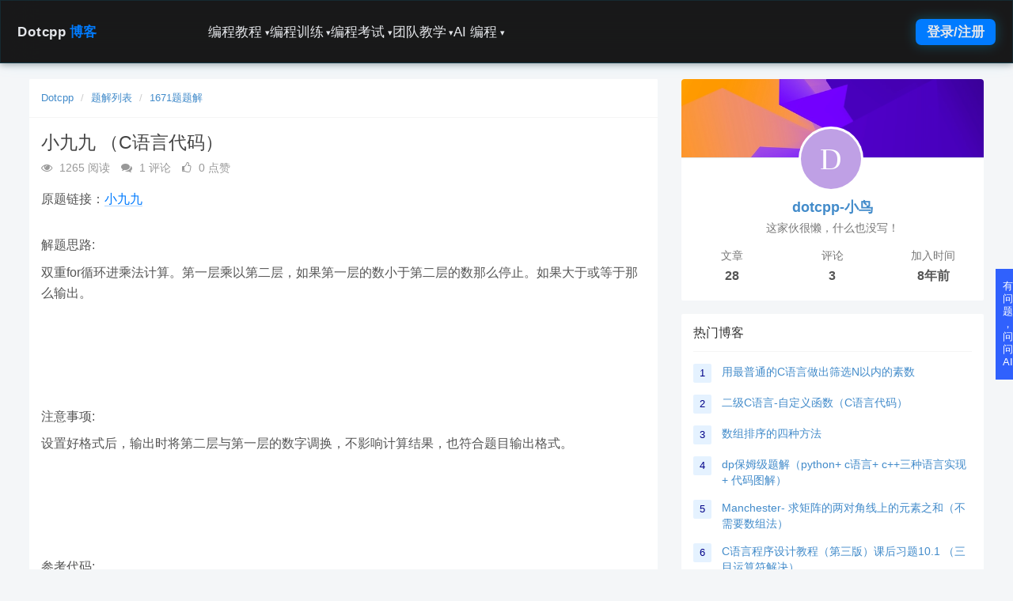

--- FILE ---
content_type: text/html; charset=utf-8
request_url: https://blog.dotcpp.com/a/2025
body_size: 14335
content:
<!DOCTYPE html>
<html class="">
<head>
    <meta http-equiv="Content-Type" content="text/html; charset=UTF-8">
    <meta http-equiv="X-UA-Compatible" content="IE=edge,Chrome=1">
    <meta name="viewport" content="width=device-width,minimum-scale=1.0,maximum-scale=1.0,user-scalable=no">
    <meta name="renderer" content="webkit">
    <meta name="force-rendering" content="webkit">
    <title>小九九 （C语言代码） - Dotcpp编程</title>
    <meta name="keywords" content=""/>
    <meta name="description" content="摘要：解题思路:双重for循环进乘法计算。第一层乘以第二层，如果第一层的数小于第二层的数那么停止。如果大于或等于那么输出。注意事项:设置好格式后，输出时将第二层与第一层的数字调换，不影响计算结果，也符合题目&hellip;&hellip;"/>

    <link rel="shortcut icon" href="/assets/img/favicon.ico" type="image/x-icon"/>
    <link rel="stylesheet" media="screen" href="/assets/css/bootstrap.min.css?v=1.0.314"/>
    <link rel="stylesheet" media="screen" href="/assets/libs/font-awesome/css/font-awesome.min.css?v=1.0.314"/>
    <link rel="stylesheet" media="screen" href="/assets/libs/fastadmin-layer/dist/theme/default/layer.css?v=1.0.314"/>
    <link rel="stylesheet" media="screen" href="/assets/addons/cms/css/swiper.min.css?v=1.0.314">
    <link rel="stylesheet" media="screen" href="/assets/addons/cms/css/share.min.css?v=1.0.314">
    <link rel="stylesheet" media="screen" href="/assets/addons/cms/css/iconfont.css?v=1.0.314">
    <link rel="stylesheet" media="screen" href="/assets/addons/cms/css/common.css?v=1.0.314"/>
    <link rel="stylesheet" media="screen" href="/assets/addons/cms/css/basic.css?v=1.0.314"/>
    <link rel="stylesheet" media="screen" href="/assets/addons/cms/css/mobile_adapt.css?v=1.0.314"/>

    <!--分享-->
    <meta property="og:title" content="小九九 （C语言代码）"/>
    <meta property="og:image" content="https://blog.dotcpp.com/assets/img/Dotcpp.png"/>
    <meta property="og:description" content="摘要：解题思路:双重for循环进乘法计算。第一层乘以第二层，如果第一层的数小于第二层的数那么停止。如果大于或等于那么输出。注意事项:设置好格式后，输出时将第二层与第一层的数字调换，不影响计算结果，也符合题目&hellip;&hellip;"/>

    <!--解决ueditor 和 bootstrap冲突|代码换行以及限制图像超出-->
    <style>
        .container::before {
            display: none;
        }
        div.ueditor_container img {
            max-width: 100%;
        }
        div.ueditor_container table.syntaxhighlighter {
            display: block;
        }
        @media (max-width:859px) {
            #footer {
                min-width: 100%;
                height: auto;
            }
            #footer p {
                clear: both;
            }
        }
    </style>
<style >
    #starRating .p_rate {
        margin-top: 4px;
    }
    .div_str_rating {
        width: 310px;
        margin: auto;
        padding: 4px;
        border: 1px solid #ffa726;
        border-radius: 3px;
        color: #999;
        background: #FFFF99;
    }
    .str_rt_update {
        color: #FF3300;
        font-size: 14px;
        transition:opacity 2s;
        opacity:0;
    }
    .blog_problink {
        font-size: 16px;
        margin-bottom: 30px;
    }
    @media (max-width:859px) {
        .blog_aside {
            display: none;
        }
    }
</style><style >
    .comment {
        white-space: pre-wrap; /*css-3*/
        white-space: -moz-pre-wrap; /*Mozilla,since1999*/
        white-space: -pre-wrap; /*Opera4-6*/
        white-space: -o-pre-wrap; /*Opera7*/
        font-size: 14px;
        background-color: #fff;
        border: none;
        margin: 0px;
    }
</style><style  type="text/css">
    .float_r_box {
        z-index: 999;
        position: fixed;
        bottom: 240px;
        margin-left: 1236px;
    }
    .btn-ai {
        height: 140px;
        width: 30px;
        padding: 5px;
        white-space: normal;
        border-radius: 0 5px 5px 0;
        background: #3061fd;
        line-height: 16px;
        color: #FFF;
    }
</style>
</head>
<body class="group-page skin-white">

    <div id="nav2-container">
        <div id="nav2-dropdown-overlay" class="nav2-dropdown-panel nav2-glass-effect">
            <div class="nav2-dropdown-content-grid">
                <div class="nav2-dropdown-summary">
                    <h3 id="nav2-dropdown-title" class="nav2-dropdown-title">训练</h3>
                    <p id="nav2-dropdown-desc" class="nav2-dropdown-desc">通过海量题库、编程比赛和实时排名，系统化提升您的编程能力。</p>
                </div>
                <div class="nav2-dropdown-links-area">
                    <div id="nav2-dropdown-menu-links" class="nav2-dropdown-links-grid">
                    </div>
                </div>
            </div>
        </div>

        <header id="nav2-header" class="nav2-header nav2-glass-effect">
            <nav class="nav2-header-nav-container">
                <div class="nav2-logo">
                                    <a href="https://blog.dotcpp.com/">
                        Dotcpp<span class="nav2-logo-accent">博客</span>
                    </a>
                                    </div>
                
                <div class="nav2-menu-pc">
                    <ul class="nav2-list">
                        
                        <li class="nav2-item nav2-dropdown-toggle" 
                            data-menu="编程教程" 
                            data-desc="提供全方位、多语种的编程教程，助您从零基础到进阶开发。"
                            data-id="online-study">
                            <a href="https://www.dotcpp.com/course/">编程教程<span class="nav2-dropdown-icon">&#9662;</span></a>
                            <ul class="hidden nav2-dropdown-menu" data-links='[{"title": "视频网课", "href": "https://www.dotcpp.com/ke/"}, {"title": "题解博客", "href": "https://blog.dotcpp.com"}, {"title": "编程问答", "href": "https://www.dotcpp.com/qa/"}, {"title": "MySQL教程", "href": "https://www.dotcpp.com/course/mysql/"}, {"title": "JavaScript教程", "href": "https://www.dotcpp.com/course/js/"}, {"title": "Web网站搭建与管理", "href": "https://www.dotcpp.com/course/web/"}, {"title": "MCI多媒体编程", "href": "https://www.dotcpp.com/course/mci/"}, {"title": "C语言图形编程", "href": "https://www.dotcpp.com/course/easyx/"}, {"title": "CSS教程", "href": "https://www.dotcpp.com/course/css/"}, {"title": "HTML教程", "href": "https://www.dotcpp.com/course/html/"}, {"title": "算法竞赛教程", "href": "https://www.dotcpp.com/course/algorithm/"}, {"title": "趣味项目教程", "href": "https://www.dotcpp.com/course/project/"}, {"title": "ACM与蓝桥杯竞赛指南", "href": "https://www.dotcpp.com/course/acm/"}, {"title": "Socket套接字编程", "href": "https://www.dotcpp.com/course/socket/"}, {"title": "Linux命令", "href": "https://www.dotcpp.com/course/linuxcmd/"}, {"title": "Java教程", "href": "https://www.dotcpp.com/course/java/"}, {"title": "C语言函数库", "href": "https://www.dotcpp.com/course/lib/"}, {"title": "编译器教程", "href": "https://www.dotcpp.com/course/compiler/"}, {"title": "Python教程", "href": "https://www.dotcpp.com/course/python/"}, {"title": "单片机教程", "href": "https://www.dotcpp.com/course/scm/"}, {"title": "数据结构教程", "href": "https://www.dotcpp.com/course/ds/"}, {"title": "C++教程", "href": "https://www.dotcpp.com/course/cpp/"}, {"title": "C语言教程", "href": "https://www.dotcpp.com/course/c/"}, {"title": "计算机二级C语言", "href": "https://www.dotcpp.com/course/erjic/"}, {"title": "代码模板", "href": "https://www.dotcpp.com/course/code/"}, {"title": "STL库教程", "href": "https://www.dotcpp.com/course/stl/"}, {"title": "MySQL函数库（超级全面）", "href": "https://www.dotcpp.com/course/mysql-function/"}, {"title": "PHP教程", "href": "https://www.dotcpp.com/course/php/"}, {"title": "Docker教程", "href": "https://www.dotcpp.com/course/docker/"}, {"title": "全部教程", "href": "https://www.dotcpp.com/course/"}]'></ul>
                            <!--ul class="hidden nav2-dropdown-menu" data-links='[{"title": "C 语言教程", "href": "https://www.dotcpp.com/course/c/"}, {"title": "C++ 教程", "href": "https://www.dotcpp.com/course/cpp/"}, {"title": "数据结构教程", "href": "https://www.dotcpp.com/course/ds/"}, {"title": "编译器教程", "href": "https://www.dotcpp.com/course/compiler/"}, {"title": "Python 教程", "href": "https://www.dotcpp.com/course/python/"}, {"title": "C 语言函数库", "href": "https://www.dotcpp.com/course/clib/"}, {"title": "Java 教程", "href": "https://www.dotcpp.com/course/java/"}, {"title": "Linux 教程", "href": "https://www.dotcpp.com/course/linux/"}, {"title": "Socket 编程", "href": "https://www.dotcpp.com/course/socket/"}, {"title": "ACM 蓝桥杯", "href": "https://www.dotcpp.com/course/acm/"}, {"title": "趣味项目教程", "href": "https://www.dotcpp.com/course/fun/"}, {"title": "HTML 教程", "href": "https://www.dotcpp.com/course/html/"}, {"title": "CSS 教程", "href": "https://www.dotcpp.com/course/css/"}, {"title": "Mysql 教程", "href": "https://www.dotcpp.com/course/mysql/"}, {"title": "MCI 多媒体编程", "href": "https://www.dotcpp.com/course/mci/"}, {"title": "代码模板", "href": "https://www.dotcpp.com/course/template/"}, {"title": "STL 教程", "href": "https://www.dotcpp.com/course/stl/"}, {"title": "视频网课", "href": "https://www.dotcpp.com/ke/"}, {"title": "题解博客", "href": "https://blog.dotcpp.com"}]'></ul-->
                        </li>
                        
                        <li class="nav2-item nav2-dropdown-toggle" 
                            data-menu="编程训练" 
                            data-desc="提供海量题库，算法实践和真题，包括蓝桥杯历年真题、数据结构算法以及书籍配套习题等等，并已按照章节顺序编排，系统化提升您的编程能力。"
                            data-id="online-training">
                            <a href="https://www.dotcpp.com/oj/problemset.html">编程训练<span class="nav2-dropdown-icon">&#9662;</span></a>
                            <ul class="hidden nav2-dropdown-menu" data-links='[{"title": "蓝桥杯真题", "href": "https://www.dotcpp.com/oj/lanqiao/"}, {"title": "编程零基础习题", "href": "https://www.dotcpp.com/oj/go/"}, {"title": "数据结构配套题", "href": "https://www.dotcpp.com/oj/ds/"}, {"title": "信息学一本通 C/C++ 基础", "href": "https://www.dotcpp.com/oj/ybt-cpp/"}, {"title": "信息学一本通 基础算法", "href": "https://www.dotcpp.com/oj/ybt-basic-algorithm/"}, {"title": "ACM 蓝桥杯竞赛入门", "href": "https://www.dotcpp.com/oj/acm/"}, {"title": "OpenJudge 题库", "href": "https://www.dotcpp.com/oj/noi/"}, {"title": "Java 程序设计配套习题", "href": "https://www.dotcpp.com/oj/java/"}, {"title": "信息学一本通 数据结构", "href": "https://www.dotcpp.com/oj/ybt-ds/"}, {"title": "Python 入门编程题库", "href": "https://www.dotcpp.com/oj/python/"}, {"title": "谭浩强 C 语言课后习题", "href": "https://www.dotcpp.com/oj/tanhaoqiang/"}, {"title": "Python程序设计配套习题", "href": "https://www.dotcpp.com/oj/py/"}, {"title": "信息学一本通提高篇", "href": "https://www.dotcpp.com/oj/ybt-tg/"}, {"title": "凌云训练", "href": "https://www.dotcpp.com/oj/"}, {"title": "全部编程训练", "href": "https://www.dotcpp.com/oj/train/"}, {"title": "全部题目", "href": "https://www.dotcpp.com/oj/problemset.html"}]'></ul>
                        </li>
                        
                        <li class="nav2-item nav2-dropdown-toggle" 
                            data-menu="编程考试" 
                            data-desc="提供包括C语言、C++、Java、Python等编程语言的试卷，还包括计算机二级、408考研等历年真题，模拟真实考试，检验学习成果。"
                            data-id="online-exam">
                            <a href="https://www.dotcpp.com/exam/">编程考试<span class="nav2-dropdown-icon">&#9662;</span></a>
                            <ul class="hidden nav2-dropdown-menu" data-links='[{"title": "C 语言试卷", "href": "https://www.dotcpp.com/exam/c/"}, {"title": "C++ 试卷", "href": "https://www.dotcpp.com/exam/cpp/"}, {"title": "Java试卷", "href": "https://www.dotcpp.com/exam/java/"}, {"title": "计算机二级", "href": "https://www.dotcpp.com/exam/erji/"}, {"title": "考研真题", "href": "https://www.dotcpp.com/exam/kaoyan/"}, {"title": "Mysql 数据库", "href": "https://www.dotcpp.com/exam/mysql/"}, {"title": "计算机网络", "href": "https://www.dotcpp.com/exam/net/"}, {"title": "Python 基础", "href": "https://www.dotcpp.com/exam/python/"}, {"title": "数据结构与算法", "href": "https://www.dotcpp.com/exam/ds/"}, {"title": "CSP 考试", "href": "https://www.dotcpp.com/exam/csp/"}, {"title": "Linux 试卷", "href": "https://www.dotcpp.com/exam/linux/"}, {"title": "全部试卷", "href": "https://www.dotcpp.com/exam/"}]'></ul>
                        </li>
                        
                        <li class="nav2-item nav2-dropdown-toggle" 
                            data-menu="团队教学" 
                            data-desc="老师可创建编程比赛、组建团队、进行自主或标准比赛，实现高效编程教学管理。"
                            data-id="online-teaching">
                            <a href="https://www.dotcpp.com/team/">团队教学<span class="nav2-dropdown-icon">&#9662;</span></a>
                            <ul class="hidden nav2-dropdown-menu" data-links='[{"title": "我的团队", "href": "https://www.dotcpp.com/team/"}, {"title": "比赛列表", "href": "https://www.dotcpp.com/contest/"}, {"title": "创建比赛", "href": "https://www.dotcpp.com/contest_editprblm.php?ctype=diy"}, {"title": "创建团队", "href": "https://www.dotcpp.com/team/team_add/"}, {"title": "自主比赛", "href": "https://www.dotcpp.com/diycontest/"}]'></ul>
                        </li>
                        
                        <li class="nav2-item nav2-dropdown-toggle" 
                            data-menu="AI 编程" 
                            data-desc="强大的AI编程辅助工具，支持代码解释、语言转换、查错与生成等功能。"
                            data-id="ai-programming">
                            <a href="https://www.dotcpp.com/ai/">AI 编程<span class="nav2-dropdown-icon">&#9662;</span></a>
                            <ul class="hidden nav2-dropdown-menu" data-links='[{"title": "码曰编程", "href": "https://www.dotcpp.com/run/", "desc": "在线运行代码、在线编译、分享代码"}, {"title": "代码解释", "href": "https://www.dotcpp.com/ai/code_interpreter/"}, {"title": "代码转换", "href": "https://www.dotcpp.com/ai/code_converter/"}, {"title": "代码纠错", "href": "https://www.dotcpp.com/ai/code_recoverier/"}, {"title": "代码生成", "href": "https://www.dotcpp.com/ai/code_creator/"}, {"title": "Mysql 转换", "href": "https://www.dotcpp.com/ai/sql_converter/"}, {"title": "编程问答", "href": "https://www.dotcpp.com/ai/code_helper/"}]'></ul>
                        </li>
                    </ul>
                </div>

                <div class="nav2-auth-controls">
                    <div id="profile_parent">
                        <a href="https://www.dotcpp.com/user/login.html" class="nav2-auth-btn">
                            登录/注册
                        </a>
                        <script type="text/javascript" src="https://blog.dotcpp.com/template/bs3/profile.php?1097569707" defer></script>
                    </div>
                    <button id="nav2-mobile-menu-button" class="nav2-mobile-menu-button">
                        <svg fill="none" stroke="currentColor" viewBox="0 0 24 24" xmlns="http://www.w3.org/2000/svg"><path stroke-linecap="round" stroke-linejoin="round" stroke-width="2" d="M4 6h16M4 12h16m-7 6h7"></path></svg>
                    </button>
                </div>
            </nav>
        </header>

        <div id="nav2-mobile-menu-panel" class="nav2-mobile-menu-panel">
            <ul class="nav2-list-mobile">
                <li class="nav2-mobile-nav-item" data-menu-id="online-study">
                    <a href="https://www.dotcpp.com/course/">
                        <span>编程教程</span>
                        <span class="nav2-dropdown-icon">&#9662;</span>
                    </a>
                    <ul class="nav2-dropdown-mobile"></ul>
                </li>
                <li class="nav2-mobile-nav-item" data-menu-id="online-training">
                    <a href="https://www.dotcpp.com/oj/problemset.html">
                        <span>编程训练</span>
                        <span class="nav2-dropdown-icon">&#9662;</span>
                    </a>
                    <ul class="nav2-dropdown-mobile"></ul>
                </li>
                <li class="nav2-mobile-nav-item" data-menu-id="online-exam">
                    <a href="https://www.dotcpp.com/exam/">
                        <span>编程考试</span>
                        <span class="nav2-dropdown-icon">&#9662;</span>
                    </a>
                    <ul class="nav2-dropdown-mobile"></ul>
                </li>
                <li class="nav2-mobile-nav-item" data-menu-id="online-teaching">
                    <a href="https://www.dotcpp.com/team/">
                        <span>团队教学</span>
                        <span class="nav2-dropdown-icon">&#9662;</span>
                    </a>
                    <ul class="nav2-dropdown-mobile"></ul>
                </li>
                <li class="nav2-mobile-nav-item" data-menu-id="ai-programming">
                    <a href="https://www.dotcpp.com/ai/">
                        <span>AI 编程</span>
                        <span class="nav2-dropdown-icon">&#9662;</span>
                    </a>
                    <ul class="nav2-dropdown-mobile"></ul>
                </li>
            </ul>
        </div>
    </div>

<main class="main-content">
    
<link rel="stylesheet" media="screen" href="/assets/addons/cms/css/StarRating.css?v=1.0.314"/>
<link rel="stylesheet" href="/assets/addons/editor.md/css/editormd.preview.css" />

<div class="container" id="content-container">

    <!--div class="row"-->

        <main class="col-xs-12 col-md-8">
            <div class="panel panel-default article-content">
                <div class="panel-heading">
                    <ol class="breadcrumb">
                        <!-- S 面包屑导航 -->
                                                <li><a href="/">Dotcpp</a></li>
                                                <li><a href="https://blog.dotcpp.com/tijie/">题解列表</a></li>
                        <li><a href="/tijie/p1671/">1671题题解</a></li>                        <!-- E 面包屑导航 -->
                    </ol>
                </div>
                <div class="panel-body">
                    <div class="article-metas">
                        <h1 class="metas-title" >
                            小九九 （C语言代码）                        </h1>
                        <!-- S 标题区域 -->
                        <div class="metas-body">
                            <span class="views-num">
                                <i class="fa fa-eye"></i> 1265 阅读
                            </span>
                            <span class="comment-num">
                                <i class="fa fa-comments"></i> 1 评论
                            </span>
                            <span class="like-num">
                                <i class="fa fa-thumbs-o-up"></i>
                                <span class="js-like-num"> 0 点赞
                                </span>
                            </span>
                        </div>
                        <!-- E 标题区域 -->
                    </div>
                    
                    <div class="article-text">
                        <!-- S 正文 -->
                                                    <div class="blog_problink">原题链接：<a target='_blank' href="https://www.dotcpp.com/oj/problem1671.html">小九九</a></div>
                                                        <div class="ueditor_container"><p>解题思路:</p><p>双重for循环进乘法计算。第一层乘以第二层，如果第一层的数小于第二层的数那么停止。如果大于或等于那么输出。<br/><br/><br/><br/><br/><br/>注意事项:</p><p>设置好格式后，输出时将第二层与第一层的数字调换，不影响计算结果，也符合题目输出格式。<br/><br/><br/><br/><br/><br/>参考代码:</p><pre class="brush:cpp;toolbar:false">#include&lt;stdio.h&gt;
int&nbsp;main()
{
	int&nbsp;i,j;
	for(i=1;i&lt;=9;i++)
	{
		for(j=1;j&lt;=9;j++)
		{
			if(i&lt;j)
			{
				break;
			}
			else
			{
				printf(&quot;%d*%d=%-2d&nbsp;&quot;,j,i,i*j);//&nbsp;调换I和J的输出位置。
			}
				
		}printf(&quot;\n&quot;);
	}
	return&nbsp;0;
}</pre><p><br/></p> </div>
                                                    <!-- E 正文 -->
                    </div>

                    <!-- S 付费阅读 -->
<!-- E 付费阅读 -->


                    <!-- S 点赞 -->
<div class="article-donate">
    <a href="javascript:" class="btn btn-primary btn-like btn-lg" data-action="vote" data-type="like" data-id="2474" data-tag="archives"><i class="fa fa-thumbs-up"></i> 点赞(<span>0</span>)</a>
    </div>
<!-- E 点赞 -->


                    

<!-- S 分享 -->
<div class="social-share text-center mt-2 mb-1" data-initialized="true" data-mode="prepend" data-image="https://blog.dotcpp.com/assets/img/Dotcpp.png">
    <a href="javascript:" class="social-share-icon icon-heart addbookbark" data-type="archives" data-aid="2474" data-action="/addons/cms/ajax/collection.html"></a>
    <a href="#" class="social-share-icon icon-weibo" target="_blank"></a>
    <a href="#" class="social-share-icon icon-qq" target="_blank"></a>
    <a href="#" class="social-share-icon icon-qzone" target="_blank"></a>
    <a href="javascript:" class="social-share-icon icon-wechat"></a>
</div>
<!-- E 分享 -->

                    
                    

<!-- S 评分 -->
<div id="starRating">
    <div class="str_rt_update" style="text-align: center;"><div style='padding: 5px;'>　</div></div>
    <p class="starNum">0.0分</p>
    <p class="p_rate">
        <span><i class="high"></i><i class="nohigh"></i></span>
        <span><i class="high"></i><i class="nohigh"></i></span>
        <span><i class="high"></i><i class="nohigh"></i></span>
        <span><i class="high"></i><i class="nohigh"></i></span>
        <span><i class="high"></i><i class="nohigh"></i></span>
    </p>
    <p class="p_cnt_rate">2 人评分</p>
    <p class="str_rating" style="text-align: center;height: 32px;"></p>
</div>
<!-- E 评分 -->



                    <div class="entry-meta">
    <ul>
        <!-- S 归档 -->
        <li>本文分类：<a href="https://blog.dotcpp.com/tijie/">题解列表</a></li>
        <li>浏览次数：<span>1265</span> 次浏览</li>
        <li>发布日期：2017-08-14 18:02:24</li>
        <li>本文链接：<a href="https://blog.dotcpp.com/a/2025">https://blog.dotcpp.com/a/2025</a></li>
        <!-- S 归档 -->
    </ul>

    <ul class="article-prevnext">
        <!-- S 上一篇下一篇 -->
                <li>
            <span>上一篇 &gt;</span>
            <a href="https://blog.dotcpp.com/a/2024">点我有惊喜！你懂得！</a>
        </li>
                <li>
            <span>下一篇 &gt;</span>
            <a href="https://blog.dotcpp.com/a/2026">C语言程序设计教程（第三版）课后习题9.10 （C语言代码）</a>
        </li>
                <!-- E 上一篇下一篇 -->
    </ul>
</div>

                    
                                            <p>C语言网提供由在职研发工程师或ACM蓝桥杯竞赛优秀选手录制的视频教程，并配有习题和答疑，点击了解：</p><p>一点编程也不会写的：<a href="https://www.dotcpp.com/ke/1/" target="_blank">零基础C语言学练课程</a></p><p>解决困扰你多年的C语言疑难杂症特性的<a href="https://www.dotcpp.com/ke/8/" target="_blank">C语言进阶课程</a></p><p>从零到写出一个爬虫的<a href="https://www.dotcpp.com/ke/5/" target="_blank">Python编程课程</a></p><p>只会语法写不出代码？手把手带你写100个编程真题的<a href="https://www.dotcpp.com/ke/4/" target="_blank">编程百练课程</a></p><p>信息学奥赛或C++选手的 必学<a href="https://www.dotcpp.com/ke/2/" target="_blank">C++课程</a></p><p>蓝桥杯ACM、信息学奥赛的必学课程：<a href="https://www.dotcpp.com/ke/9/" target="_blank">算法竞赛课入门</a>课程</p><p>手把手讲解近五年真题的<a href="https://www.dotcpp.com/ke/10/" target="_blank">蓝桥杯辅导</a>课程</p>
                    <div class="related-article">
    <div class="row">
        <!-- S 相关文章 -->
                <div class="col-sm-3 col-xs-6">
            <a href="https://blog.dotcpp.com/a/110121" class="img-zoom">
                <div class="embed-responsive embed-responsive-4by3">
                    <img src="https://blog.dotcpp.com/assets/img/Dotcpp.png" alt="求10000以内n的阶乘，贴心c++版" title="求10000以内n的阶乘，贴心c++版" class="embed-responsive-item">
                </div>
            </a>
            <h5 class="text-center"><a href="https://blog.dotcpp.com/a/110121">求10000以内n的阶乘，贴心c++版</a></h5>
        </div>
                <div class="col-sm-3 col-xs-6">
            <a href="https://blog.dotcpp.com/a/110120" class="img-zoom">
                <div class="embed-responsive embed-responsive-4by3">
                    <img src="https://blog.dotcpp.com/assets/img/Dotcpp.png" alt="简单易懂的高精度乘法" title="简单易懂的高精度乘法" class="embed-responsive-item">
                </div>
            </a>
            <h5 class="text-center"><a href="https://blog.dotcpp.com/a/110120">简单易懂的高精度乘法</a></h5>
        </div>
                <div class="col-sm-3 col-xs-6">
            <a href="https://blog.dotcpp.com/a/110119" class="img-zoom">
                <div class="embed-responsive embed-responsive-4by3">
                    <img src="https://blog.dotcpp.com/assets/img/Dotcpp.png" alt="怎么计算2的阶层" title="怎么计算2的阶层" class="embed-responsive-item">
                </div>
            </a>
            <h5 class="text-center"><a href="https://blog.dotcpp.com/a/110119">怎么计算2的阶层</a></h5>
        </div>
                <div class="col-sm-3 col-xs-6">
            <a href="https://blog.dotcpp.com/a/110118" class="img-zoom">
                <div class="embed-responsive embed-responsive-4by3">
                    <img src="https://blog.dotcpp.com/assets/img/Dotcpp.png" alt="高精除，思路在注释里写的非常明白" title="高精除，思路在注释里写的非常明白" class="embed-responsive-item">
                </div>
            </a>
            <h5 class="text-center"><a href="https://blog.dotcpp.com/a/110118">高精除，思路在注释里写的非常明白</a></h5>
        </div>
                <!-- E 相关文章 -->
    </div>
</div>


                    <div class="clearfix"></div>
                </div>
            </div>

                        <div class="panel panel-default" id="comments">
                <div class="panel-heading">
                    <h3 class="panel-title">评论列表                        <small>共有 <span>1</span> 条评论</small>
                    </h3>
                </div>
                <div class="panel-body">
                                        
<div id="comment-container">
    <!-- S 评论列表 -->
    <div id="commentlist">
                <dl id="comment-39847">
            <dt><a href="https://blog.dotcpp.com/uq_98088026963/" target="_blank"><img src='[data-uri]'/></a></dt>
            <dd>
                <div class="parent">
                    <cite><a href='https://blog.dotcpp.com/uq_98088026963/' target="_blank">小安</a></cite>
                    <small> 5年前 <a href="javascript:;" data-id="39847" title="@小安 " class="reply">回复TA</a></small>
                    <pre class="comment">printf他不香吗</pre>
                </div>
            </dd>
            <div class="clearfix"></div>
        </dl>
            </div>
    <!-- E 评论列表 -->

    <!-- S 评论分页 -->
    <div id="commentpager" class="text-center">
            </div>
    <!-- E 评论分页 -->

    <!-- S 发表评论 -->
    <div id="postcomment">
        <h3>发表评论 <a href="javascript:;">
            <small>取消回复</small>
        </a></h3>
        <form action="/addons/cms/comment/post.html" method="post" id="postform">
            <input type="hidden" name="__token__" value="77424a356c3212331c94a5c26847203f" />            <input type="hidden" name="type" value="archives"/>
            <input type="hidden" name="aid" value="2474"/>
            <input type="hidden" name="pid" id="pid" value="0"/>
            <div class="form-group">
                <textarea name="content" class="form-control" disabled placeholder="请登录后再发表评论"  id="commentcontent" cols="6" rows="5" tabindex="4"></textarea>
            </div>
                        <div class="form-group">
                <a href="https://www.dotcpp.com/user/login.html" class="btn btn-primary">登录/注册</a>
                <!--a href="https://www.dotcpp.com/oj/loginpage.php" class="btn btn-outline-primary">注册新账号</a-->
            </div>
                    </form>
    </div>
    <!-- E 发表评论 -->
</div>

                                    </div>
            </div>
            
        </main>
        
                
<div class="float_r_box dropdown">
    <button class="btn btn-ai dropdown-toggle" data-toggle="dropdown" role="button" aria-haspopup="true" aria-expanded="false">有问题<br>，<br>问问AI</button>
    <ul class="dropdown-menu" x-placement="left-start" style="position: absolute; transform: translate3d(-100px, -42px, 0px); top: 0px; left: 0px; will-change: transform;min-width:100px">
        <li><a href="https://www.dotcpp.com/ai/code_interpreter/" target='_blank'>代码解释</a></li>
        <li><a href="https://www.dotcpp.com/ai/code_converter/" target='_blank'>语言转换</a></li>
        <li><a href="https://www.dotcpp.com/ai/code_helper/" target='_blank'>编程助手</a></li>
        <li><a href="https://www.dotcpp.com/ai/code_recoverier/" target='_blank'>代码查错</a></li>
        <li><a href="https://www.dotcpp.com/ai/sql_converter/" target='_blank'>SQL转换</a></li>
        <li><a href="https://www.dotcpp.com/ai/code_creator/" target='_blank'>代码生成</a></li>
    </ul>
</div>



        
        <aside class="col-xs-12 col-md-4 blog_aside">
            <!--@formatter:off-->
<!-- S 关于作者 -->
<div class="panel panel-default about-author no-padding" data-id="740864" itemProp="author" itemscope="" itemType="http://schema.org/Person">
    <meta itemProp="name" content="dotcpp-小鸟"/>
    <meta itemProp="image" content="[data-uri]"/>
    <meta itemProp="url" content="/u/740864"/>
    <div class="panel-body no-padding">
        <div class="author-card">
            <div class="author-head" style="background-image:url('/assets/addons/cms/img/author-head.jpeg');"></div>

            <div class="author-avatar">
                <a href="/home/xiaoniao/">
                    <img src="[data-uri]">
                </a>
            </div>

            <div class="author-basic">
                <div class="author-nickname">
                    <a href="/home/xiaoniao/">dotcpp-小鸟</a>
                </div>
                <span class="text-muted">这家伙很懒，什么也没写！</span>
            </div>

            <div class="row author-statistics">
                <div class="col-xs-4">
                    <div class="statistics-text">文章</div>
                    <div class="statistics-nums">28</div>
                </div>
                <div class="col-xs-4">
                    <div class="statistics-text">评论</div>
                    <div class="statistics-nums">3</div>
                </div>
                <div class="col-xs-4">
                    <div class="statistics-text">加入时间</div>
                    <div class="statistics-nums">8年前</div>
                </div>
            </div>
        </div>
    </div>
</div>
<!-- E 关于作者 -->
<!--@formatter:on-->

            <!-- S 热门博客 -->
<div class="panel panel-default hot-article">
    <div class="panel-heading">
        <h3 class="panel-title">热门博客</h3>
    </div>
    <div class="panel-body">
                <div class="media media-number">
            <div class="media-left">
                <span class="num tag">1</span>
            </div>
            <div class="media-body">
                <a class="link-dark" href="https://blog.dotcpp.com/a/78408" title="用最普通的C语言做出筛选N以内的素数">用最普通的C语言做出筛选N以内的素数</a>
            </div>
        </div>
                <div class="media media-number">
            <div class="media-left">
                <span class="num tag">2</span>
            </div>
            <div class="media-body">
                <a class="link-dark" href="https://blog.dotcpp.com/a/78813" title="二级C语言-自定义函数（C语言代码）">二级C语言-自定义函数（C语言代码）</a>
            </div>
        </div>
                <div class="media media-number">
            <div class="media-left">
                <span class="num tag">3</span>
            </div>
            <div class="media-body">
                <a class="link-dark" href="https://blog.dotcpp.com/a/87584" title="数组排序的四种方法">数组排序的四种方法</a>
            </div>
        </div>
                <div class="media media-number">
            <div class="media-left">
                <span class="num tag">4</span>
            </div>
            <div class="media-body">
                <a class="link-dark" href="https://blog.dotcpp.com/a/83370" title="dp保姆级题解（python+ c语言+ c++三种语言实现 + 代码图解）">dp保姆级题解（python+ c语言+ c++三种语言实现 + 代码图解）</a>
            </div>
        </div>
                <div class="media media-number">
            <div class="media-left">
                <span class="num tag">5</span>
            </div>
            <div class="media-body">
                <a class="link-dark" href="https://blog.dotcpp.com/a/4002" title="Manchester- 求矩阵的两对角线上的元素之和（不需要数组法）">Manchester- 求矩阵的两对角线上的元素之和（不需要数组法）</a>
            </div>
        </div>
                <div class="media media-number">
            <div class="media-left">
                <span class="num tag">6</span>
            </div>
            <div class="media-body">
                <a class="link-dark" href="https://blog.dotcpp.com/a/7434" title="C语言程序设计教程（第三版）课后习题10.1 （三目运算符解决）">C语言程序设计教程（第三版）课后习题10.1 （三目运算符解决）</a>
            </div>
        </div>
                <div class="media media-number">
            <div class="media-left">
                <span class="num tag">7</span>
            </div>
            <div class="media-body">
                <a class="link-dark" href="https://blog.dotcpp.com/a/56868" title="相同思路,两种语言~校门外的树 （C/C++语言代码）">相同思路,两种语言~校门外的树 （C/C++语言代码）</a>
            </div>
        </div>
                <div class="media media-number">
            <div class="media-left">
                <span class="num tag">8</span>
            </div>
            <div class="media-body">
                <a class="link-dark" href="https://blog.dotcpp.com/a/65825" title="JakeLin-1506题-卡勒沃夫之弱水路三千(提高型)-题解(C++代码)-拓扑排序（详细解析+图解）">JakeLin-1506题-卡勒沃夫之弱水路三千(提高型)-题解(C++代码)-拓扑排序（详细解析+图解）</a>
            </div>
        </div>
                <div class="media media-number">
            <div class="media-left">
                <span class="num tag">9</span>
            </div>
            <div class="media-body">
                <a class="link-dark" href="https://blog.dotcpp.com/a/1056" title="简单的a+b （C语言代码）">简单的a+b （C语言代码）</a>
            </div>
        </div>
                <div class="media media-number">
            <div class="media-left">
                <span class="num tag">10</span>
            </div>
            <div class="media-body">
                <a class="link-dark" href="https://blog.dotcpp.com/a/3938" title="Manchester- 求1+2!+3!+...+N!的和">Manchester- 求1+2!+3!+...+N!的和</a>
            </div>
        </div>
            </div>
</div>
<!-- E 热门资讯 -->

        </aside>
    <!--/div-->
</div>










</main>

<footer class="footer-v2-container">
    <div class="footer-v2-grid">
        <div>
            <div class="footer-v2-logo-section">
                <div class="footer-v2-logo">
                   
                    <span class="footer-v2-logo-text">Dotcpp<span style="color:#007bff">编程</span></span>
                </div>
                <p class="footer-v2-description">用创新的技术，让教育更公平！</p>
            </div>
            <div class="footer-v2-qr-codes">
                <div class="footer-v2-qr-code footer-v2-qr-code1" title="Dotcpp编程"></div>
                <div class="footer-v2-qr-code footer-v2-qr-code2" title="码曰在线编程"></div>
            </div>
        </div>
        <div class="footer-v2-text">
            <h3 class="footer-v2-heading">常用资源</h3>
            <ul class="footer-v2-links">
                <li><a href="https://blog.dotcpp.com/a/67493" target="_blank">编译器下载</a></li>
                <li><a href="https://www.dotcpp.com/course/project/" target="_blank">游戏源码下载</a></li>
                <li><a href="https://www.dotcpp.com/exam/kaoyan/" target="_blank">408考研真题</a></li>
                <li><a href="https://www.dotcpp.com/oj/lanqiao/" target="_blank">蓝桥杯历年真题</a></li>
                <li><a href="https://www.dotcpp.com/exam/erji/" target="_blank">计算机二级真题</a></li>
            </ul>
        </div>
        <div class="footer-v2-text">
            <h3 class="footer-v2-heading">教辅平台</h3>
            <ul class="footer-v2-links">
                <li><a href="https://www.dotcpp.com/more/assistance/" target="_blank">编程教辅简介</a></li>
                <li><a href="https://blog.dotcpp.com/a/9993" target="_blank">如何创建比赛</a></li>
                <li><a href="https://blog.dotcpp.com/a/63150" target="_blank">如何创建团队</a></li>
                <li><a href="https://blog.dotcpp.com/a/95405" target="_blank">如何编辑私有题库</a></li>
                <li><a href="https://blog.dotcpp.com/a/102180" target="_blank">常见问题汇总</a></li>
            </ul>
        </div>
        <div class="footer-v2-text">
            <h3 class="footer-v2-heading">更多关于</h3>
            <ul class="footer-v2-links">
                <li><a href="https://www.dotcpp.com/more/intro/" target="_blank">网站介绍</a></li>
                <li><a href="https://www.dotcpp.com/more/contactus/" target="_blank">联系我们</a></li>
                <li><a href="https://www.dotcpp.com/more/business/" target="_blank">交流合作</a></li>
                <li><a href="https://www.dotcpp.com/more/hire/" target="_blank">招贤纳士</a></li>
                <li><a href="https://www.dotcpp.com/more/soft-service/" target="_blank">软件定制</a></li>
            </ul>
        </div>
    </div>
    <div class="footer-v2-divider"></div>
    <div class="footer-v2-copyright">
        <p>&copy;2014-2025 C语言网 版权所有 备案:辽ICP备10203779号-3</p>
    </div>
</footer>

<!--div id="floatbtn">
    <-- S 浮动按钮 ->

        <a class="hover" href="/index/cms.archives/post.html" target="_blank">
        <i class="iconfont icon-pencil"></i>
        <em>立即<br>投稿</em>
    </a>
    
    <div class="floatbtn-item floatbtn-share">
        <i class="iconfont icon-share"></i>
        <div class="floatbtn-wrapper" style="height:50px;top:0">
            <div class="social-share" data-initialized="true" data-mode="prepend">
                <a href="#" class="social-share-icon icon-weibo" target="_blank"></a>
                <a href="#" class="social-share-icon icon-qq" target="_blank"></a>
                <a href="#" class="social-share-icon icon-qzone" target="_blank"></a>
                <a href="#" class="social-share-icon icon-wechat"></a>
            </div>
        </div>
    </div>

        <a id="feedback" class="hover" href="#comments">
        <i class="iconfont icon-comment"></i>
        <em>发表<br>评论</em>
    </a>
    
    <a id="back-to-top" class="hover" href="javascript:;">
        <i class="iconfont icon-backtotop"></i>
        <em>返回<br>顶部</em>
    </a>
    <-- E 浮动按钮 ->
</div-->


<script type="text/javascript" src="/assets/libs/jquery/dist/jquery.min.js?v=1.0.314"></script>
<script type="text/javascript" src="/assets/libs/bootstrap/dist/js/bootstrap.min.js?v=1.0.314"></script>
<script type="text/javascript" src="/assets/libs/fastadmin-layer/dist/layer.js?v=1.0.314"></script>
<script type="text/javascript" src="/assets/libs/art-template/dist/template-native.js?v=1.0.314"></script>
<script type="text/javascript" src="/assets/addons/cms/js/jquery.autocomplete.js?v=1.0.314"></script>
<script type="text/javascript" src="/assets/addons/cms/js/swiper.min.js?v=1.0.314"></script>
<script type="text/javascript" src="/assets/addons/cms/js/share.min.js?v=1.0.314"></script>
<script type="text/javascript" src="/assets/addons/cms/js/cms.js?v=1.0.314"></script>


<script type="text/javascript" src="/assets/addons/cms/js/common.js?v=1.0.314"></script>
<script>
	var _hmt = _hmt || [];
	(function() {
	  var hm = document.createElement("script");
	  hm.src = "//hm.baidu.com/hm.js?1b6e99c40329dddc1181db4407ac4e8d";
	  var s = document.getElementsByTagName("script")[0]; 
	  s.parentNode.insertBefore(hm, s);
	})();
</script>
    <script>
        document.addEventListener('DOMContentLoaded', () => {
            const header = document.getElementById('nav2-header');
            const dropdownOverlay = document.getElementById('nav2-dropdown-overlay');
            const dropdownTitle = document.getElementById('nav2-dropdown-title');
            const dropdownDesc = document.getElementById('nav2-dropdown-desc');
            const dropdownMenuLinks = document.getElementById('nav2-dropdown-menu-links');
            const pcToggles = document.querySelectorAll('#nav2-container .nav2-dropdown-toggle');
            const mobileMenuButton = document.getElementById('nav2-mobile-menu-button'); 
            const mobileMenuPanel = document.getElementById('nav2-mobile-menu-panel'); 
            const mobileNavItems = document.querySelectorAll('#nav2-container .nav2-mobile-nav-item');
            
            // 存储所有 PC 菜单的数据
            const menuData = {};
            
            pcToggles.forEach(toggle => {
                const menuName = toggle.getAttribute('data-menu');
                const dataLinksAttr = toggle.querySelector('.nav2-dropdown-menu').getAttribute('data-links');
                const menuLinks = dataLinksAttr ? JSON.parse(dataLinksAttr) : [];
                const menuId = toggle.getAttribute('data-id');

                menuData[menuId] = {
                    name: menuName,
                    desc: toggle.getAttribute('data-desc'),
                    links: menuLinks
                };

                // --- 1. PC 导航栏下拉菜单逻辑 (悬停效果) ---
                toggle.addEventListener('mouseenter', () => {
                    // PC 模式下，关闭移动菜单
                    mobileMenuPanel.classList.remove('open');
                    mobileMenuButton.classList.remove('open');
                    
                    const data = menuData[menuId];
                    
                    dropdownTitle.textContent = data.name;
                    dropdownDesc.textContent = data.desc;
                    
                    dropdownMenuLinks.innerHTML = '';
                    
                    const numColumns = data.links.length > 12 ? 4 : 3;
                    dropdownMenuLinks.classList.toggle('nav2-col-4', numColumns === 4);
                    
                    data.links.forEach(link => {
                        const linkHtml = `
                            <a href="${link.href}" target="_blank" class="nav2-dropdown-link-card">
                                <h4 class="font-semibold text-brand-text text-base">${link.title}</h4>
                                <p class="text-sm text-brand-muted">` + ('desc' in link ? `${link.desc}` : `${data.name} - ${link.title}`) + `</p>
                            </a>
                        `;
                        dropdownMenuLinks.insertAdjacentHTML('beforeend', linkHtml);
                    });

                    dropdownOverlay.classList.add('open');
                });
            });

            // 鼠标移出 Header 或 Dropdown Panel 时关闭 PC 下拉菜单
            header.addEventListener('mouseleave', (event) => {
                if (window.innerWidth >= 768 && !dropdownOverlay.contains(event.relatedTarget) && !header.contains(event.relatedTarget)) {
                    dropdownOverlay.classList.remove('open');
                }
            });

            dropdownOverlay.addEventListener('mouseleave', () => {
                if (window.innerWidth >= 768) {
                    dropdownOverlay.classList.remove('open');
                }
            });
            
            // --- 2. 移动端菜单切换逻辑 ---
            mobileMenuButton.addEventListener('click', () => {
                mobileMenuPanel.classList.toggle('open');
                mobileMenuButton.classList.toggle('open');
                // 关闭 PC 下拉菜单
                dropdownOverlay.classList.remove('open');
                
                // 如果菜单关闭，确保所有子菜单也关闭
                if (!mobileMenuPanel.classList.contains('open')) {
                    mobileMenuPanel.querySelectorAll('.nav2-dropdown-mobile.open').forEach(sub => {
                        sub.classList.remove('open');
                    });
                }
            });

            // --- 3. 移动端子菜单展开/收起逻辑 ---
            mobileNavItems.forEach(item => {
                const menuId = item.getAttribute('data-menu-id');
                const toggleLink = item.querySelector('a');
                const submenu = item.querySelector('.nav2-dropdown-mobile');
                const data = menuData[menuId];
                
                // 填充子菜单内容 (只填充一次)
                if (data && data.links.length > 0 && submenu.children.length === 0) {
                    data.links.forEach(link => {
                        const linkHtml = `<li><a href="${link.href}" target="_blank">${link.title}</a></li>`;
                        submenu.insertAdjacentHTML('beforeend', linkHtml);
                    });
                }

                // 点击主菜单项时，阻止默认跳转并切换子菜单
                toggleLink.addEventListener('click', (e) => {
                    // 仅在移动端尺寸下处理展开/折叠
                    if (window.innerWidth < 768) {
                        e.preventDefault(); 
                        e.stopPropagation(); 
                        
                        // 切换当前子菜单状态
                        submenu.classList.toggle('open');
                        
                        // 关闭其他已打开的子菜单
                        mobileMenuPanel.querySelectorAll('.nav2-dropdown-mobile.open').forEach(otherSubmenu => {
                            if (otherSubmenu !== submenu) {
                                otherSubmenu.classList.remove('open');
                            }
                        });
                    }
                });
            });
        });
    </script>
<script >
    //评分
    var rating = 6.0;
    var aid = 2474;
    $(function () {
        var initial_rating = rating;
        var str_rating = "";
        $('.str_rating').html("<div style='padding: 5px;'>　</div>");
        $('.starNum').html(initial_rating+' 分')

        $('.p_rate').find('.high').css('z-index',0)
        var count = Math.round(initial_rating / 2)
        if(count == 5) {
            $('.p_rate span').find('.high').css('z-index',1);
        } else {
            $('.p_rate span').eq(count).prevAll().find('.high').css('z-index',1);
        }

        $('.p_rate span').on('mouseenter',function () {
            var index = $(this).index()+1;
            $(this).prevAll().find('.high').css('z-index',1)
            $(this).find('.high').css('z-index',1)
            $(this).nextAll().find('.high').css('z-index',0)
            /*$('.starNum').html((index*2).toFixed(1)+'分')*/
            switch(index){
                case 1:
                    str_rating="<div class='div_str_rating'>1星评价：很糟糕，没有营养或有错误。</div>";
                    break;
                case 2:
                    str_rating="<div class='div_str_rating'>2星评价：不怎么样，没有什么价值。</div>";
                    break;
                case 3:
                    str_rating="<div class='div_str_rating'>3星评价：一般般，不如我写的好。</div>";
                    break;
                case 4:
                    str_rating="<div class='div_str_rating'>4星评价：不错，有价值，学到不少知识。</div>";
                    break;
                case 5:
                    str_rating="<div class='div_str_rating'>5星评价：非常棒，已收藏+转发，膜拜大佬！</div>";
                    break;
            }
            $('.str_rating').html(str_rating);
        })
        $('.p_rate').on('mouseleave',function () {
            $(this).find('.high').css('z-index',0)
            var count = Math.round(initial_rating / 2)
            if(count == 5) {
                $('.p_rate span').find('.high').css('z-index',1);
            } else {
                $('.p_rate span').eq(count).prevAll().find('.high').css('z-index',1);
            }
            /*$('.starNum').html(initial_rating.toFixed(1)+'分')*/
            $('.str_rating').html("<div style='padding: 5px;'>　</div>");
        })
        $('.p_rate span').on('click',function () {
            var index = $(this).index()+1;
            $(this).prevAll().find('.high').css('z-index',1)
            $(this).find('.high').css('z-index',1)
            var starRating = index*2;
            /*$('.starNum').html(starRating.toFixed(1)+'分');*/
            /*var r=confirm("您对该文章评分 "+starRating+" 分，点击确定提交。")
            if (r==true)
            {*/
                $.ajax({
                    'url':"/addons/cms/ajax/rating.html",
                    'type':"POST",
                    'data':{
                        'aid':aid,
                        'type':"archives",
                        'rating':starRating
                    },
                    'success':function(data){
                        $('.str_rt_update').html("<div style='padding: 5px;'>"+data.msg+"</div>");
                        $('.str_rt_update').css("opacity","1");
                        setTimeout(function(){ $('.str_rt_update').css("opacity","0"); },1000);
                        /*if(data=="insert success"){
                            $('.str_rt_update').html("<div style='padding: 5px;'>提交评价："+index+"星！</div>");
                            $('.str_rt_update').css("opacity","1");
                            setTimeout(function(){ $('.str_rt_update').css("opacity","0"); },1000);
                            
                        }else if(data=="update success"){
                            $('.str_rt_update').html("<div style='padding: 5px;'>更新评价："+index+"星！</div>");
                            $('.str_rt_update').css("opacity","1");
                            setTimeout(function(){ $('.str_rt_update').css("opacity","0"); },1000);
                        }else if(data=="error not login"){
                            alert('您未登陆！');
                        }
                        else {
                            $('.str_rt_update').html("<div style='padding: 5px;'>网络异常请重试！</div>");
                            $('.str_rt_update').css("opacity","1");
                            setTimeout(function(){ $('.str_rt_update').css("opacity","0"); },1000);
                        }*/
                    }
                });
            /*}*/
        })

    })
</script><script >
    $("body").on("mouseenter", "div.dropdown", function(){
		$(this).addClass("open");
	});
	$("body").on("mouseleave", "div.dropdown", function(){
	$(this).removeClass("open");
	});
</script><script  src="/assets/addons/ueditor/ueditor.config.js"></script><script  src="/assets/addons/ueditor/ueditor.all.js"></script><script  src="/assets/addons/ueditor/ueditor.parse.js"></script><script >
    uParse('.ueditor_container', {
        rootPath: '/assets/addons/ueditor/'
    })
</script><script  src="/assets/addons/editor.md/editormd.js?v=1906122043"></script><script  src="/assets/addons/editor.md/lib/marked.min.js"></script><script  src="/assets/addons/editor.md/lib/prettify.min.js"></script><script >
    $(function() {
        var testView = editormd.markdownToHTML("test-markdown-view", {
            // markdown : "[TOC]\n### Hello world!\n## Heading 2", // Also, you can dynamic set Markdown text
            // htmlDecode : true,  // Enable / disable HTML tag encode.
            // htmlDecode : "style,script,iframe",  // Note: If enabled, you should filter some dangerous HTML tags for website security.
        });
        $('.blog_content a').attr("rel","nofollow");
    });
    function blog_del(blog_id)
    {
        var confirm_del=confirm("确定删除吗？");
        if (confirm_del==true)
            window.location = "/blog_del/?id="+blog_id;
    }
</script>
</body>
</html>


--- FILE ---
content_type: text/css
request_url: https://blog.dotcpp.com/assets/addons/cms/css/common.css?v=1.0.314
body_size: 8380
content:
.m-0 {
  margin-top: 0px !important;
  margin-right: 0px !important;
  margin-bottom: 0px !important;
  margin-left: 0px !important;
}
.mt-0 {
  margin-top: 0px !important;
}
.mr-0 {
  margin-right: 0px !important;
}
.mb-0 {
  margin-bottom: 0px !important;
}
.ml-0 {
  margin-left: 0px !important;
}
.mx-0 {
  margin-left: 0px !important;
  margin-right: 0px !important;
}
.my-0 {
  margin-top: 0px !important;
  margin-bottom: 0px !important;
}
.m-1 {
  margin-top: 5px !important;
  margin-right: 5px !important;
  margin-bottom: 5px !important;
  margin-left: 5px !important;
}
.mt-1 {
  margin-top: 5px !important;
}
.mr-1 {
  margin-right: 5px !important;
}
.mb-1 {
  margin-bottom: 5px !important;
}
.ml-1 {
  margin-left: 5px !important;
}
.mx-1 {
  margin-left: 5px !important;
  margin-right: 5px !important;
}
.my-1 {
  margin-top: 5px !important;
  margin-bottom: 5px !important;
}
.m-2 {
  margin-top: 10px !important;
  margin-right: 10px !important;
  margin-bottom: 10px !important;
  margin-left: 10px !important;
}
.mt-2 {
  margin-top: 10px !important;
}
.mr-2 {
  margin-right: 10px !important;
}
.mb-2 {
  margin-bottom: 10px !important;
}
.ml-2 {
  margin-left: 10px !important;
}
.mx-2 {
  margin-left: 10px !important;
  margin-right: 10px !important;
}
.my-2 {
  margin-top: 10px !important;
  margin-bottom: 10px !important;
}
.m-3 {
  margin-top: 15px !important;
  margin-right: 15px !important;
  margin-bottom: 15px !important;
  margin-left: 15px !important;
}
.mt-3 {
  margin-top: 15px !important;
}
.mr-3 {
  margin-right: 15px !important;
}
.mb-3 {
  margin-bottom: 15px !important;
}
.ml-3 {
  margin-left: 15px !important;
}
.mx-3 {
  margin-left: 15px !important;
  margin-right: 15px !important;
}
.my-3 {
  margin-top: 15px !important;
  margin-bottom: 15px !important;
}
.m-4 {
  margin-top: 20px !important;
  margin-right: 20px !important;
  margin-bottom: 20px !important;
  margin-left: 20px !important;
}
.mt-4 {
  margin-top: 20px !important;
}
.mr-4 {
  margin-right: 20px !important;
}
.mb-4 {
  margin-bottom: 20px !important;
}
.ml-4 {
  margin-left: 20px !important;
}
.mx-4 {
  margin-left: 20px !important;
  margin-right: 20px !important;
}
.my-4 {
  margin-top: 20px !important;
  margin-bottom: 20px !important;
}
.p-0 {
  padding-top: 0px !important;
  padding-right: 0px !important;
  padding-bottom: 0px !important;
  padding-left: 0px !important;
}
.pt-0 {
  padding-top: 0px !important;
}
.pr-0 {
  padding-right: 0px !important;
}
.pb-0 {
  padding-bottom: 0px !important;
}
.pl-0 {
  padding-left: 0px !important;
}
.px-0 {
  padding-left: 0px !important;
  padding-right: 0px !important;
}
.py-0 {
  padding-top: 0px !important;
  padding-bottom: 0px !important;
}
.p-1 {
  padding-top: 5px !important;
  padding-right: 5px !important;
  padding-bottom: 5px !important;
  padding-left: 5px !important;
}
.pt-1 {
  padding-top: 5px !important;
}
.pr-1 {
  padding-right: 5px !important;
}
.pb-1 {
  padding-bottom: 5px !important;
}
.pl-1 {
  padding-left: 5px !important;
}
.px-1 {
  padding-left: 5px !important;
  padding-right: 5px !important;
}
.py-1 {
  padding-top: 5px !important;
  padding-bottom: 5px !important;
}
.p-2 {
  padding-top: 10px !important;
  padding-right: 10px !important;
  padding-bottom: 10px !important;
  padding-left: 10px !important;
}
.pt-2 {
  padding-top: 10px !important;
}
.pr-2 {
  padding-right: 10px !important;
}
.pb-2 {
  padding-bottom: 10px !important;
}
.pl-2 {
  padding-left: 10px !important;
}
.px-2 {
  padding-left: 10px !important;
  padding-right: 10px !important;
}
.py-2 {
  padding-top: 10px !important;
  padding-bottom: 10px !important;
}
.p-3 {
  padding-top: 15px !important;
  padding-right: 15px !important;
  padding-bottom: 15px !important;
  padding-left: 15px !important;
}
.pt-3 {
  padding-top: 15px !important;
}
.pr-3 {
  padding-right: 15px !important;
}
.pb-3 {
  padding-bottom: 15px !important;
}
.pl-3 {
  padding-left: 15px !important;
}
.px-3 {
  padding-left: 15px !important;
  padding-right: 15px !important;
}
.py-3 {
  padding-top: 15px !important;
  padding-bottom: 15px !important;
}
.p-4 {
  padding-top: 20px !important;
  padding-right: 20px !important;
  padding-bottom: 20px !important;
  padding-left: 20px !important;
}
.pt-4 {
  padding-top: 20px !important;
}
.pr-4 {
  padding-right: 20px !important;
}
.pb-4 {
  padding-bottom: 20px !important;
}
.pl-4 {
  padding-left: 20px !important;
}
.px-4 {
  padding-left: 20px !important;
  padding-right: 20px !important;
}
.py-4 {
  padding-top: 20px !important;
  padding-bottom: 20px !important;
}
html,
body {
  height: 100%;
  -webkit-font-smoothing: antialiased;
  text-rendering: optimizeLegibility;
  -moz-osx-font-smoothing: grayscale;
  font-feature-settings: 'liga';
  -webkit-text-size-adjust: 100%;
  font-family: -apple-system, BlinkMacSystemFont, Segoe UI, Roboto, Ubuntu, Helvetica Neue, Helvetica, Arial, PingFang SC, Hiragino Sans GB, Microsoft YaHei UI, Microsoft YaHei, Source Han Sans CN, sans-serif;
  font-weight: 400;
  background: #f4f6f8;
  font-size: 14px;
  color: #555;
}
body {
  padding-top: 70px;
}
a {
  /*color: #555;*/
  color: #428bca;
}
a:hover,
a:focus {
  /*color: #007bff;*/
  color: #2a6496;
}
a.primary-link {
  color: #007bff;
}
.btn {
  font-size: 13px;
}
.btn-primary {
  color: #fff;
  background-color: #007bff;
  border-color: #007bff;
}
.btn-primary:hover,
.btn-primary:focus,
.btn-primary:active,
.btn-primary:active:focus {
  color: #fff;
  background-color: #0062cc;
  border-color: #0062cc;
}
.btn-gray {
  color: #212529;
  background-color: #f8f9fa;
  border-color: #f8f9fa;
}
.btn-gray:hover {
  color: #212529;
  background-color: #e2e6ea;
  border-color: #dae0e5;
}
.btn-light {
  color: #007bff;
  background: #b3d7ff;
  border-color: transparent;
}
.btn-light:hover {
  color: #fff;
  background-color: #007bff;
  border-color: #007bff;
}
.label-primary {
  color: #fff;
  background-color: #007bff;
  border-color: #007bff;
}
.btn-outline-primary {
  color: #007bff;
  background-color: transparent;
  background-image: none;
  border-color: #007bff;
}
.btn-outline-primary:hover {
  color: #fff;
  background-color: #007bff;
  border-color: #007bff;
}
.btn-lg {
  -webkit-border-radius: 3px;
  -webkit-background-clip: padding-box;
  -moz-border-radius: 3px;
  -moz-background-clip: padding;
  border-radius: 3px;
  background-clip: padding-box;
}
.form-control {
  font-size: 13px;
}
.wow {
  visibility: hidden;
}
.navbar-inverse .navbar-nav > li > a {
  color: #caced2;
}
.skin-white {
  padding-top: 0px;
}
.navbar-white {
  background-color: #fff;
  border-color: #fff;
  box-shadow: 0 1px 8px rgba(0, 0, 0, 0.05);
}
.navbar-white .dropdown-menu {
  border-radius: 5px;
  -webkit-box-shadow: 0px 20px 30px rgba(83, 88, 93, 0.05), 0px 0px 30px rgba(83, 88, 93, 0.1);
  -moz-box-shadow: 0px 20px 30px rgba(83, 88, 93, 0.05), 0px 0px 30px rgba(83, 88, 93, 0.1);
  box-shadow: 0px 20px 30px rgba(83, 88, 93, 0.05), 0px 0px 30px rgba(83, 88, 93, 0.1);
}
@media (min-width: 768px) {
  .navbar-default .navbar-brand {
    height: 50px;
    line-height: 20px;
    padding: 15px 15px;
    font-size: 18px;
  }
  .navbar-default .navbar-nav > li > a {
    height: 50px;
    line-height: 20px;
  }
  .navbar-white .navbar-nav > li > a {
    height: 60px;
    line-height: 27px;
    color: #555;
  }
  .navbar-white .navbar-nav > li > a:hover,
  .navbar-white .navbar-nav > li > a:focus {
    color: #007bff;
  }
  .navbar-white .navbar-nav > .active > a,
  .navbar-white .navbar-nav > .active > a:hover,
  .navbar-white .navbar-nav > .active > a:focus {
    background-color: inherit;
    color: #007bff;
  }
}
@media (hover: hover) {
  .dropdown a:hover + .dropdown-menu {
    display: block;
    margin-top: 0;
  }
}
.alert-paid {
  margin: 10px 0;
  text-align: center;
}
.alert-paid a {
  color: #f39c12;
}
.navbar-inverse .navbar-nav .dropdown:hover > a {
  color: #fff;
  background-color: transparent;
}
.dropdown-menu > li > a {
  font-size: 14px;
  padding: 5px 20px;
}
.dropdown-menu {
  border-radius: 2px;
  border: 0px;
  box-shadow: 0 2px 8px rgba(0, 0, 0, 0.08);
  padding: 5px 0px;
}
.dropdown-menu li a {
  padding-top: 10px;
  padding-bottom: 10px;
}
.dropdown-menu > li > a {
  font-weight: 400;
  color: #444;
  padding: 5px 15px;
  padding-bottom: 10px;
  font-size: 14px;
}
.dropdown-menu > li > a:hover,
.dropdown-menu > li > a:focus {
  text-decoration: none;
  color: #777;
  background: rgba(0, 0, 0, 0.05);
}
.dropdown-submenu {
  position: relative;
}
.dropdown-submenu > .dropdown-menu {
  top: 0;
  left: 100%;
  margin-top: 0;
  margin-left: -1px;
  -webkit-border-radius: 3px 0 3px 3px;
  -webkit-background-clip: padding-box;
  -moz-border-radius: 3px 0 3px 3px;
  -moz-background-clip: padding;
  border-radius: 3px 0 3px 3px;
  background-clip: padding-box;
}
.dropdown-submenu:hover > .dropdown-menu {
  display: block;
}
.dropdown-submenu > a:after {
  display: block;
  content: " ";
  float: right;
  width: 0;
  height: 0;
  border-color: transparent;
  border-style: solid;
  border-width: 5px 0 5px 5px;
  border-left-color: #ccc;
  margin-top: 5px;
  margin-right: -10px;
}
.dropdown-submenu.pull-left {
  float: none;
}
.dropdown-submenu.pull-left > .dropdown-menu {
  left: -100%;
  margin-left: 10px;
  -webkit-border-radius: 3px 0 3px 3px;
  -webkit-background-clip: padding-box;
  -moz-border-radius: 3px 0 3px 3px;
  -moz-background-clip: padding;
  border-radius: 3px 0 3px 3px;
  background-clip: padding-box;
}
.navbar-collapse.collapse.in .navbar-nav .dropdown-submenu .dropdown-menu > li > a {
  padding-left: 45px;
}
.navbar {
  border: none;
}
.navbar-nav li > a {
  font-size: 14px;
}
.navbar-nav li > a h5 {
  overflow: hidden;
  text-overflow: ellipsis;
}
.navbar-nav > li > a {
  font-size: 14px;
}
.navbar-nav ul.dropdown-menu {
  border: none;
  border-radius: 4px;
}
.navbar-nav ul.dropdown-menu > li.active > a {
  color: #007bff;
  background-color: #f5f5f5;
}
.navbar-nav ul.dropdown-menu > li > a {
  padding: 8px 20px;
}
.navbar-brand {
  padding: 15px 15px;
  font-size: 18px;
}
.toast-top-center {
  top: 50px;
}
.toast-top-center > div {
  -webkit-box-shadow: none;
  -moz-box-shadow: none;
  box-shadow: none;
}
/*修复nice-validator新版下的一处BUG*/
.nice-validator input,
.nice-validator select,
.nice-validator textarea,
.nice-validator [contenteditable] {
  display: inline-block;
  *display: inline;
  *zoom: 1;
}
/*修复nice-validator和summernote的编辑框冲突*/
.nice-validator .note-editor .note-editing-area .note-editable {
  display: inherit;
}
/*预览区域*/
.plupload-preview,
.faupload-preview {
  padding: 0 10px;
  margin-bottom: 0;
}
.plupload-preview li,
.faupload-preview li {
  margin-top: 5px;
  margin-bottom: 10px;
}
.plupload-preview .thumbnail,
.faupload-preview .thumbnail {
  margin-bottom: 10px;
}
.plupload-preview a,
.faupload-preview a {
  display: block;
}
.plupload-preview a:first-child,
.faupload-preview a:first-child {
  height: 90px;
}
.plupload-preview a img,
.faupload-preview a img {
  height: 80px;
  object-fit: cover;
}
#floatbtn {
  width: 50px;
  height: auto;
  position: fixed;
  top: auto;
  right: 50%;
  bottom: 10px;
  left: auto;
  z-index: 80;
  margin-right: -640px;
}
#floatbtn.fixed {
  position: absolute;
  bottom: 279px;
  right: 50%;
}
#floatbtn > a,
#floatbtn .floatbtn-item {
  cursor: pointer;
  position: relative;
  z-index: 90;
  display: block;
  margin-top: 4px;
  width: 50px;
  height: 50px;
  line-height: 50px;
  text-align: center;
  font-size: 20px;
  color: #d5d5d5;
  background-color: #fff;
  -webkit-user-select: none;
  -moz-user-select: none;
  -ms-user-select: none;
  user-select: none;
}
#floatbtn > a.hover:hover,
#floatbtn .floatbtn-item.hover:hover {
  -webkit-transition: background-color 400ms ease-out;
  -moz-transition: background-color 400ms ease-out;
  -o-transition: background-color 400ms ease-out;
  transition: background-color 400ms ease-out;
  background: #007bff;
  text-decoration: none;
  text-align: center;
  line-height: 20px;
  padding: 5px;
}
#floatbtn > a.hover:hover i,
#floatbtn .floatbtn-item.hover:hover i {
  display: none;
}
#floatbtn > a.hover:hover em,
#floatbtn .floatbtn-item.hover:hover em {
  display: block;
  color: #fff;
  font-size: 14px;
  font-style: normal;
  text-decoration: none;
}
#floatbtn > a em,
#floatbtn .floatbtn-item em {
  display: none;
}
#floatbtn > a:hover,
#floatbtn .floatbtn-item:hover {
  background: #007bff;
}
#floatbtn > a:hover i,
#floatbtn .floatbtn-item:hover i {
  color: #fff;
}
#floatbtn > a:hover .floatbtn-wrapper,
#floatbtn .floatbtn-item:hover .floatbtn-wrapper {
  display: block;
}
#floatbtn .iconfont {
  display: inline-block;
  font: normal normal normal 14px/1 iconfont;
  font-size: inherit;
}
.floatbtn-wrapper {
  position: absolute;
  right: 59px;
  top: -55px;
  z-index: 120;
  display: none;
  width: 190px;
  height: 212px;
  background-color: #fff;
  border: 1px solid #eee;
}
.floatbtn-wrapper:before {
  content: "";
  position: absolute;
  right: -12px;
  top: 0;
  height: 200px;
  width: 12px;
  background: transparent;
}
.floatbtn-wrapper:after {
  content: "";
  position: absolute;
  right: -6px;
  top: 73px;
  display: block;
  width: 0;
  height: 0;
  border-left: 6px solid #d5d5d5;
  border-top: 6px solid transparent;
  border-bottom: 6px solid transparent;
}
.floatbtn-wrapper > .qrcode {
  margin-top: 20px;
  line-height: 1;
}
.floatbtn-wrapper > .qrcode > img {
  width: 128px;
  height: 128px;
}
.floatbtn-wrapper p {
  font-size: 14px;
  line-height: 20px;
  color: #999;
}
.floatbtn-wrapper p em {
  color: #dd3067;
}
.floatbtn-share .floatbtn-wrapper:after {
  top: 18px;
}
.floatbtn-share .floatbtn-wrapper .social-share .icon-wechat .wechat-qrcode p {
  font-size: 12px;
}
.text-primary,
.text-primary:hover {
  color: #444c69;
}
.text-success,
.text-success:hover {
  color: #18bc9c;
}
.text-danger,
.text-danger:hover {
  color: #f75444;
}
.text-warning,
.text-warning:hover {
  color: #f39c12;
}
.text-info,
.text-info:hover {
  color: #1688f1;
}
.well {
  -webkit-box-shadow: none;
  -moz-box-shadow: none;
  box-shadow: none;
}
.responsive-container {
  position: relative;
  width: 100%;
  border: 1px solid #f8f8f8;
}
footer {
  padding: 0;
  background: #1f2730;
  color: #fff;
}
footer a {
  color: #fff;
}
footer a:hover {
  color: #007bff;
}
.nav-sidebar li.active a {
  text-decoration: none;
  background-color: #ecf0f1;
}
.navbar-toggle .icon-bar {
  width: 18px;
}
.footer-inner {
  padding: 2em 0;
}
.footer-inner .copyright {
  margin-bottom: 20px !important;
  line-height: 1.5;
}
.footer-inner .footer-logo a {
  padding: 15px 15px;
  background: rgba(0, 0, 0, 0.1);
  font-size: 40px;
  font-weight: 700;
}
.footer-inner .footer-logo a:hover,
.footer-inner .footer-logo a:focus {
  text-decoration: none;
}
.footer-inner h3 {
  font-weight: 400;
  margin-bottom: 20px;
}
.footer-inner p {
  font-weight: 400;
}
.footer-inner p:last-child {
  margin-bottom: 0;
}
.footer-inner .links {
  padding: 0;
  margin: 0 0 20px 0;
}
.footer-inner .links li {
  list-style: none;
  padding: 5px 0;
}
.footer-inner .links li a:hover {
  text-decoration: underline;
}
.footer-inner .footer-social {
  text-align: right;
  margin-top: 0;
}
.footer-inner .footer-social a {
  margin-right: 15px;
  margin-bottom: 10px;
  font-size: 20px;
}
.footer-inner .footer-social a:hover {
  text-decoration: none;
}
.article-list {
  padding: 0;
  background: #fff;
}
.article-list .embed-responsive-4by3,
.article-list .embed-responsive-square {
  border-radius: 5px;
}
.article-list .article-item {
  padding: 20px 0;
  border-bottom: 1px solid #efefef;
}
.article-list .article-item .content {
  margin-top: 15px;
  color: #919191;
}
.article-list .gallery-article {
  margin-top: 0;
}
.article-list .gallery-article .row {
  margin: 0 -10px;
}
.article-list .gallery-article .article-title {
  margin-bottom: 10px;
}
.article-list .gallery-article .article-title span.highlight {
  color: red;
}
.article-list .gallery-article .media .media-body {
  padding-left: 0;
}
.article-list .gallery-article .media .media-body .article-tag {
  position: relative;
  margin-top: 10px;
}
.article-list .article-title {
  margin: 0;
  font-size: 1.25em;
  line-height: 1.45;
  color: #000;
}
.article-list .article-title a {
  color: #444;
  -webkit-transition: all 0.3s ease;
  -moz-transition: all 0.3s ease;
  -o-transition: all 0.3s ease;
  transition: all 0.3s ease;
}
.article-list .article-title a span.highlight {
  color: red;
}
.article-list .article-title a:hover {
  color: #007bff;
  -webkit-transition: all 0.3s ease;
  -moz-transition: all 0.3s ease;
  -o-transition: all 0.3s ease;
  transition: all 0.3s ease;
}
.article-list .article-title a .img-new {
  margin-left: 2px;
  margin-bottom: 2px;
  height: 16px;
}
.article-list .article-intro {
  height: 44px;
  line-height: 22px;
  color: #828a92;
  overflow: hidden;
  text-overflow: ellipsis;
  -webkit-box-orient: vertical;
  display: -webkit-box;
  -webkit-line-clamp: 2;
}
.article-list .media {
  color: #919191;
}
.article-list .media .media-body {
  padding-left: 20px;
  line-height: 25px;
}
.article-list .media .media-left {
  overflow: hidden;
  padding: 0;
}
.article-list .media .media-left a {
  display: block;
  width: 160px;
}
.article-list .media-body {
  position: relative;
}
.article-list .media-body .article-tag {
  display: block;
  clear: both;
  position: absolute;
  bottom: 0;
  color: #aaa;
  font-size: 13px;
}
.article-list .media-body .article-tag span {
  margin: 0 8px;
}
.article-list .media-body .article-tag span a {
  color: #aaa;
}
.article-list .media-body .article-tag .pull-left {
  height: 34px;
  line-height: 34px;
  color: #919191;
}
.article-list .media-body .article-tag .pull-left a {
  color: #919191;
}
.article-list .pager {
  margin: 40px 0 20px 0;
}
.article-metas {
  overflow: hidden;
}
.article-metas .metas-title {
  margin: 0;
  font-size: 1.65em;
  line-height: 1.45;
  margin-bottom: 5px;
  color: #444;
}
.article-metas .metas-title a {
  color: #444;
  -webkit-transition: all 0.3s ease;
  -moz-transition: all 0.3s ease;
  -o-transition: all 0.3s ease;
  transition: all 0.3s ease;
}
.article-metas .metas-title a:hover {
  color: #007bff;
  -webkit-transition: all 0.3s ease;
  -moz-transition: all 0.3s ease;
  -o-transition: all 0.3s ease;
  transition: all 0.3s ease;
}
.article-metas .metas-body {
  color: #999;
  margin: 0px auto;
}
.article-metas .metas-body span {
  margin-right: 10px;
}
.article-metas .metas-body span i {
  margin-right: 5px;
}
.article-metas .metas-body p {
  margin-bottom: 0;
  margin-top: 0px;
  font-size: 12px;
}
.article-text {
  line-height: 30px;
  margin-bottom: 15px;
  margin-top: 15px;
}
/*.article-text img {
  margin: 10px auto;
  display: block;
  max-width: 100%;
  height: auto;
  cursor: zoom-in;
  -webkit-border-radius: 2px;
  -webkit-background-clip: padding-box;
  -moz-border-radius: 2px;
  -moz-background-clip: padding;
  border-radius: 2px;
  background-clip: padding-box;
}*/
.article-text ul li {
  line-height: 30px;
}
.article-text a {
  text-decoration: none;
  color: #007bff;
  border-bottom: 1px solid #b3d7ff;
}
.article-text a img {
  cursor: pointer;
}
.article-action-btn {
  color: #999;
}
.article-action-btn a {
  color: #999;
}
.article-action-btn .bdshare-button-style0-16 .bds_more {
  float: none;
  padding: 0;
  height: inherit;
  line-height: inherit;
  font-size: inherit;
  background: none;
  color: #999;
}
.article-prevnext {
  color: #666;
}
.entry-meta ul {
  overflow: hidden;
  margin: 0 0 10px 0;
  padding: 0 0 10px 0;
  border-bottom: 1px solid #eeeeee;
}
.entry-meta ul li {
  line-height: 26px;
}
.related-article,
.gallery-article {
  margin-top: 10px;
}
.related-article .row,
.gallery-article .row {
  margin: 0 -5px;
}
.related-article .col-sm-3,
.gallery-article .col-sm-3 {
  padding: 0 10px;
}
.related-article .col-sm-3 a,
.gallery-article .col-sm-3 a {
  display: block;
}
.related-article .embed-responsive-4by3,
.gallery-article .embed-responsive-4by3 {
  border-radius: 5px;
}
@media (max-width: 480px) {
  .related-article .row,
  .gallery-article .row {
    margin: 0 -5px !important;
  }
  .related-article .col-sm-3,
  .gallery-article .col-sm-3 {
    padding: 0 5px 10px 5px;
  }
}
@media (max-width: 767px) {
  .article-list .row,
  .gallery-article .row {
    margin: 0 -5px !important;
  }
  .article-list .col-sm-3,
  .gallery-article .col-sm-3 {
    padding: 0 5px 10px 5px;
  }
}
@media (max-width: 1200px) {
  .article-list .media-body .article-tag {
    position: relative;
    bottom: inherit;
    margin-top: 5px;
  }
}
.related-page ul li.active a {
  color: #007bff;
}
.author-card {
  background: #fff none repeat scroll 0 0;
  /*border: 1px solid #e1e8ed;*/
  border-radius: 4px;
  padding-bottom: 15px;
}
.author-card .author-head {
  background-image: url("../img/author-head.jpeg");
  background-position: 0 50%;
  background-size: 100% auto;
  border-bottom: 1px solid #e1e8ed;
  border-radius: 4px 4px 0 0;
  height: 100px;
  width: 100%;
}
.author-card .author-avatar {
  text-align: center;
}
.author-card .author-avatar > a {
  background-color: #fff;
  border-radius: 50%;
  display: inline-block;
  margin: -40px 5px 0 0;
  max-width: 100%;
  padding: 1px;
  vertical-align: bottom;
}
.author-card .author-avatar > a > img {
  border: 2px solid #fff;
  border-radius: 50%;
  color: #fff;
  height: 80px;
  width: 80px;
}
.author-card .author-basic {
  clear: both;
  text-align: center;
  width: 100%;
  margin: 10px 0 10px 0;
}
.author-card .author-basic .author-nickname {
  margin-bottom: 5px;
}
.author-card .author-basic .author-nickname > a {
  font-size: 18px;
  font-weight: 700;
  line-height: 21px;
}
.author-card .author-statistics {
  padding: 5px 0;
  text-align: center;
  margin: 0;
}
.author-card .author-statistics .statistics-text {
  color: #777;
  margin-bottom: 5px;
}
.author-card .author-statistics .statistics-nums {
  font-size: 16px;
  font-weight: 600;
}
.panel-default {
  border: none;
  padding: 0 15px;
  -webkit-box-shadow: none;
  -moz-box-shadow: none;
  box-shadow: none;
  -webkit-border-radius: 2px;
  -webkit-background-clip: padding-box;
  -moz-border-radius: 2px;
  -moz-background-clip: padding;
  border-radius: 2px;
  background-clip: padding-box;
}
.panel-default > .panel-heading {
  position: relative;
  padding: 15px 0;
  background: #fff;
  border-bottom: 1px solid #f5f5f5;
}
.panel-default > .panel-heading .panel-title {
  font-size: 16px;
  /*color: @gray-dark;*/
}
.panel-default > .panel-heading .panel-title > i {
  display: none;
}
.panel-default > .panel-heading small {
  font-weight: normal;
  color: #999;
  font-size: 13px;
}
.panel-default > .panel-heading .more {
  position: absolute;
  top: 13px;
  right: 0;
  display: block;
  color: #919191;
  -webkit-transition: all 0.3s ease;
  -moz-transition: all 0.3s ease;
  -o-transition: all 0.3s ease;
  transition: all 0.3s ease;
  font-weight: 400;
  font-size: 13px;
}
.panel-default > .panel-heading .more:hover {
  color: #616161;
  -webkit-transition: all 0.3s ease;
  -moz-transition: all 0.3s ease;
  -o-transition: all 0.3s ease;
  transition: all 0.3s ease;
}
.panel-default > .panel-heading div.more {
  top: 17px;
}
.panel-default > .panel-heading .panel-bar {
  position: absolute;
  top: 7px;
  right: 0;
  display: block;
}
.panel-default > .panel-footer {
  padding: 15px 0;
  background: none;
}
.panel-default > .panel-body {
  position: relative;
  padding: 15px 0;
}
.panel-primary > .panel-heading {
  background-color: #46c37b;
  color: #fff;
}
.panel-primary > .panel-body {
  background: #fafafa;
  border-bottom-left-radius: 2px;
  border-bottom-right-radius: 2px;
}
.panel-gray {
  -webkit-box-shadow: 0 2px 4px rgba(0, 0, 0, 0.08);
  -moz-box-shadow: 0 2px 4px rgba(0, 0, 0, 0.08);
  box-shadow: 0 2px 4px rgba(0, 0, 0, 0.08);
}
.panel-gray > .panel-heading {
  background-color: #f5f5f5;
  color: #919191;
}
.panel-gray > .panel-body {
  color: #919191;
  background: #fff;
  border-bottom-left-radius: 4px;
  border-bottom-right-radius: 4px;
}
.panel-page {
  padding: 45px 50px 50px;
  min-height: 500px;
}
.panel-page .panel-heading {
  background: transparent;
  border-bottom: none;
  margin: 0 0 30px 0;
  padding: 0;
}
.panel-page .panel-heading h2 {
  font-size: 25px;
  margin-top: 0;
}
.tabs-wrapper {
  -webkit-border-radius: 4px;
  -webkit-background-clip: padding-box;
  -moz-border-radius: 4px;
  -moz-background-clip: padding;
  border-radius: 4px;
  background-clip: padding-box;
  background-color: #fff;
}
.tabs-wrapper .tabs-mark-group .title {
  width: 90px;
  margin-top: 3px;
  float: left;
}
.tabs-wrapper .tabs-mark-group .classify {
  margin-top: 3px;
}
.tabs-wrapper .tabs-mark-group .classify a,
.tabs-wrapper .tabs-mark-group .classify i {
  color: #919191;
}
.tabs-wrapper .tabs-mark-group .classify a:focus,
.tabs-wrapper .tabs-mark-group .classify a:hover {
  color: #43bc60;
}
.tabs-wrapper .tabs-mark-group .content {
  margin-left: 100px;
}
.tabs-wrapper .tabs-mark {
  margin: 0 4px;
}
.tabs-wrapper .tabs-mark a {
  border: 1px solid #e4ecf3;
  padding: 2px 5px;
  color: #919191;
}
.tabs-wrapper .tabs-mark i {
  font-size: 10px;
  margin-left: 5px;
}
.tabs-wrapper .tabs-mark.active a,
.tabs-wrapper .tabs-mark:focus a,
.tabs-wrapper .tabs-mark:hover a {
  color: #43bc60;
  border: 1px solid #43bc60;
}
.tabs-wrapper .tabs-group {
  position: relative;
  overflow-y: hidden;
}
.tabs-wrapper .tabs-group .title {
  float: left;
  padding: 10px 0;
  width: 80px;
  display: block;
  overflow: hidden;
  text-overflow: ellipsis;
  white-space: nowrap;
  word-wrap: normal;
}
.tabs-wrapper .tabs-group .content {
  list-style: none;
  padding: 0;
  margin: 0 0 0 60px;
}
.tabs-wrapper .tabs-group .content > li {
  float: left;
  padding: 5px 12px;
}
.tabs-wrapper .tabs-group .content > li > a {
  display: block;
  padding: 5px 10px;
  border: none;
  -webkit-border-radius: 4px;
  -webkit-background-clip: padding-box;
  -moz-border-radius: 4px;
  -moz-background-clip: padding;
  border-radius: 4px;
  background-clip: padding-box;
  color: #828a92;
  -webkit-transition: all 0.3s ease;
  -moz-transition: all 0.3s ease;
  -o-transition: all 0.3s ease;
  transition: all 0.3s ease;
}
.tabs-wrapper .tabs-group .content > li.active > a,
.tabs-wrapper .tabs-group .content > li:focus > a,
.tabs-wrapper .tabs-group .content > li:hover > a {
  color: #007bff;
}
.tabs-wrapper .tabs-group .tabs-toggle {
  position: absolute;
  right: 20px;
  top: 18px;
  font-size: 12px;
  line-height: 1;
  cursor: pointer;
}
.tabs-multiple .tabs-group .content > li > a {
  margin: 2px 0;
  display: block;
  padding: 3px 10px;
  -webkit-border-radius: 3px;
  -webkit-background-clip: padding-box;
  -moz-border-radius: 3px;
  -moz-background-clip: padding;
  border-radius: 3px;
  background-clip: padding-box;
}
.tabs-multiple .tabs-group .content > li.active > a {
  color: #007bff;
  background: #b3d7ff;
}
@media (max-width: 767px) {
  .tabs-wrapper .tabs-group .title {
    width: 100%;
    float: none;
  }
  .tabs-wrapper .tabs-group .content {
    margin: 0;
  }
  .tabs-wrapper .tabs-group .content > li {
    padding: 5px;
  }
  .tabs-wrapper .tabs-group + .tabs-group {
    border-top: none;
  }
}
h1 .breadcrumb {
  padding: 0 5px;
  margin-bottom: 5px;
  background: none;
}
h1 .breadcrumb li {
  font-size: 12px;
  font-weight: 400;
}
.carousel-focus .item .carousel-img {
  background-size: cover;
  width: 100%;
  height: 180px;
  background-position: center center;
  -webkit-transition: all 0.3s;
  -moz-transition: all 0.3s;
  -o-transition: all 0.3s;
  transition: all 0.3s;
}
.carousel-focus:hover .carousel-img {
  -webkit-transform: scale(1.02);
  -moz-transform: scale(1.02);
  -o-transform: scale(1.02);
  -ms-transform: scale(1.02);
  transform: scale(1.02);
}
.carousel-focus .carousel-control.left,
.carousel-focus .carousel-control.right {
  background-image: none;
}
.carousel-focus .carousel-control.left span,
.carousel-focus .carousel-control.right span {
  display: none;
}
.carousel-focus .carousel-control.left:hover,
.carousel-focus .carousel-control.right:hover {
  -webkit-transition: all 1s ease;
  -moz-transition: all 1s ease;
  -o-transition: all 1s ease;
  transition: all 1s ease;
}
.carousel-focus .carousel-control.left:hover span,
.carousel-focus .carousel-control.right:hover span {
  display: block;
}
.panel-blockimg {
  border: none;
  -webkit-box-shadow: none;
  -moz-box-shadow: none;
  box-shadow: none;
}
.panel-blockimg img {
  width: 100%;
}
.hot-tags .panel-body a span {
  margin-bottom: 10px;
}
.tags {
  margin: 0;
  display: inline-block;
}
.tags .tag {
  margin-bottom: 8px;
}
.tag {
  display: inline-block;
  padding: 0 8px;
  height: 24px;
  line-height: 24px;
  font-weight: 400;
  font-size: 13px;
  text-align: center;
  color: #007bff;
  background: #e5f2ff;
  margin-right: 3px;
  border-radius: 2px;
}
.tag img {
  width: 16px;
  height: 16px;
  margin-top: -1px;
  margin-right: 3px;
}
.tag[href]:focus,
.tag[href]:hover {
  background-color: #007bff;
  color: #fff;
  text-decoration: none;
}
.tag-xs {
  padding: 0 6px;
  height: 20px;
  line-height: 20px;
  font-size: 12px;
}
.tag-sm {
  padding: 0 6px;
  height: 22px;
  line-height: 22px;
  font-size: 13px;
}
.tag-lg {
  font-size: 16px;
  font-weight: 700;
  height: 30px;
  line-height: 28px;
}
.tag-link {
  background-color: transparent;
}
.tag-logo {
  padding-left: 25px;
  background-repeat: no-repeat;
  background-position: 4px 2px;
  background-size: 16px 16px;
}
.tag-success {
  background-color: #dff0d8;
  color: #18bc9c;
}
.tag-info {
  background-color: #d9edf7;
  color: #3498db;
}
.tag-warning {
  background-color: #fcf8e3;
  color: #f39c12;
}
.tag-danger {
  background-color: #f2dede;
  color: #e74c3c;
}
.product-item .card {
  border-radius: 3px;
  position: relative;
  padding: 12px;
  margin: 0 auto 20px;
  -webkit-transition: all 200ms cubic-bezier(0.55, 0.055, 0.675, 0.19);
  -moz-transition: all 200ms cubic-bezier(0.55, 0.055, 0.675, 0.19);
  -o-transition: all 200ms cubic-bezier(0.55, 0.055, 0.675, 0.19);
  transition: all 200ms cubic-bezier(0.55, 0.055, 0.675, 0.19);
  border: 1px solid #eee;
  min-height: 250px;
  overflow: hidden;
  background-color: #fff;
}
.product-item .card .thumb {
  position: relative;
  -webkit-transition: all 0.5s ease-out 0s;
  -moz-transition: all 0.5s ease-out 0s;
  -o-transition: all 0.5s ease-out 0s;
  transition: all 0.5s ease-out 0s;
  margin: -12px;
}
.product-item .card .thumb > .preview-link::before {
  background: rgba(0, 0, 0, 0.2);
  opacity: 0;
  z-index: 1;
  position: absolute;
  top: 0;
  left: 0;
  bottom: 0;
  right: 0;
  content: "";
  -webkit-transition: all 0.5s ease-out 0s;
  -moz-transition: all 0.5s ease-out 0s;
  -o-transition: all 0.5s ease-out 0s;
  transition: all 0.5s ease-out 0s;
}
.product-item .card .thumb > .quickview-link {
  display: block;
  width: 40px;
  height: 40px;
  position: absolute;
  top: 0;
  right: 0;
  left: 0;
  bottom: 0;
  margin: auto;
  line-height: 40px;
  text-align: center;
  z-index: 10;
  background: #000;
  border-radius: 50%;
  opacity: 0;
  visibility: hidden;
  color: #fff;
  transform: scale(0);
  -webkit-transform: scale(0);
  transition: all 0.3s ease-out 0s;
  -webkit-transition: all 0.3s ease-out 0s;
}
.product-item .card .thumb:hover .preview-link::before {
  opacity: 1;
}
.product-item .card .thumb:hover .quickview-link {
  opacity: 1;
  visibility: visible;
  transform: scale(1);
  -webkit-transform: scale(1);
}
.product-item .card:hover {
  -webkit-transform: translateY(-6px);
  -moz-transform: translateY(-6px);
  -o-transform: translateY(-6px);
  -ms-transform: translateY(-6px);
  transform: translateY(-6px);
  -webkit-box-shadow: 0 26px 40px -24px rgba(0, 36, 100, 0.3);
  -moz-box-shadow: 0 26px 40px -24px rgba(0, 36, 100, 0.3);
  box-shadow: 0 26px 40px -24px rgba(0, 36, 100, 0.3);
  -webkit-transition: all 0.3s ease;
  -moz-transition: all 0.3s ease;
  -o-transition: all 0.3s ease;
  transition: all 0.3s ease;
}
.product-item .card:hover .operate .pull-right {
  display: block;
}
.product-item .card .image {
  position: relative;
  width: 100%;
  height: 1px;
  overflow: hidden;
  padding-bottom: 75%;
  background-repeat: no-repeat;
  background-size: cover;
  background-position: center center;
}
.product-item .card .title {
  padding-top: 10px;
}
.product-item .card h2 {
  color: #000;
  padding: 0;
  margin-bottom: 5px;
  height: 24px;
  margin-top: 15px;
  font-size: 14px;
  font-weight: 400;
  line-height: 24px;
  text-align: left;
  overflow: hidden;
  text-overflow: ellipsis;
  -webkit-box-orient: vertical;
  display: -webkit-box;
  -webkit-line-clamp: 1;
}
.product-item .card .operate {
  height: 31px;
  overflow: hidden;
}
.product-item .card .operate .pull-right {
  display: none;
}
#content-container > h1 {
  margin-top: 0;
}
body {
  display: flex;
  flex-direction: column;
}
.main-content {
  padding-top: 20px;
  padding-bottom: 15px;
  flex-grow: 1;
}
footer {
  flex-grow: 0;
  flex-shrink: 0;
}
@media (max-width: 768px) {
  .main-content {
    padding-top: 20px;
  }
  .main-content > .container {
    padding-left: 0;
    padding-right: 0;
    overflow-x: hidden;
  }
  .main-content > .container > .category-title {
    padding: 0 15px;
    font-size: 20px;
  }
  .navbar-inverse {
    height: 100vh;
    max-height: 100vh;
    padding-bottom: 50px;
  }
  .navbar-inverse ul.dropdown-menu {
    background: #333333;
  }
  .navbar-inverse ul.navbar-nav > li {
    margin-bottom: 1px;
  }
  .navbar-inverse ul.navbar-nav > li.open > a {
    background-color: #080808;
  }
  .navbar-white .navbar-nav .open .dropdown-menu {
    background: #eee;
  }
  .footer-logo {
    margin-bottom: 20px;
  }
  .product-item .card .operate .pull-right {
    display: inherit;
  }
}
.lasest-update .panel-body {
  padding: 8px 0;
}
.lasest-update .panel-body ul {
  margin-bottom: 0;
}
.lasest-update .panel-body ul li {
  white-space: nowrap;
  overflow: hidden;
  text-overflow: ellipsis;
  position: relative;
  height: 35px;
  line-height: 35px;
}
.channel-list .row .col-xs-12 {
  min-height: 315px;
}
.channel-list .row .col-xs-12 h3 {
  border-bottom: 1px solid #eee;
  padding-bottom: 10px;
  position: relative;
}
.channel-list .row .col-xs-12 h3 > a {
  font-size: 16px;
  position: relative;
  padding-left: 6px;
}
.channel-list .row .col-xs-12 h3 > a:before {
  position: absolute;
  top: 2px;
  left: 0px;
  content: ' ';
  width: 2px;
  height: 15px;
  background: #007bff;
  display: inline-block;
}
.channel-list .row .col-xs-12 h3 em {
  position: absolute;
  right: 5px;
  top: 2px;
  font-style: normal;
  font-weight: 400;
}
.channel-list .row .col-xs-12 h3 em a {
  font-size: 12px;
}
.channel-list .row .media {
  margin-bottom: 10px;
}
.channel-list .row .media .media-left a {
  width: 120px;
  display: block;
}
.channel-list .row .media .media-left a .embed-responsive-4by3 {
  border-radius: 5px;
}
.channel-list .row .media .media-body {
  font-size: 12px;
}
.channel-list .row .media .media-body p {
  overflow: hidden;
  text-overflow: ellipsis;
  -webkit-box-orient: vertical;
  display: -webkit-box;
  -webkit-line-clamp: 2;
  font-size: 14px;
  padding-right: 15px;
}
.channel-list .row ul.inner-list li {
  margin-bottom: 5px;
  white-space: nowrap;
  overflow: hidden;
  text-overflow: ellipsis;
  position: relative;
  padding-right: 40px;
  height: 30px;
  line-height: 30px;
}
.channel-list .row ul.inner-list li a {
  color: #616161;
}
.channel-list .row ul.inner-list li span {
  position: absolute;
  right: 0;
}
#comment-container #commentlist dl {
  position: relative;
  border-bottom: 1px solid #eee;
  clear: both;
  padding: 10px 0;
  margin-bottom: 5px;
}
#comment-container #commentlist dl dt {
  float: left;
  margin-right: 10px;
  width: 44px;
  height: 44px;
  display: block;
  position: absolute;
}
#comment-container #commentlist dl dt img {
  width: 40px;
  height: 40px;
  border-radius: 50%;
}
#comment-container #commentlist dl dd {
  padding-left: 55px;
  float: left;
  width: 100%;
}
#comment-container #commentlist dl dd cite a {
  color: #007bff;
}
#comment-container #commentlist dl dd small {
  color: #999;
  margin: 0 0 0 3px;
  height: 20px;
  line-height: 20px;
  font-size: 10px;
}
#comment-container #commentlist dl dd small a {
  display: none;
}
#comment-container #commentlist dl dd dl {
  margin: 0px;
  border-top: 1px solid #eee;
  border-bottom: none;
  padding-top: 15px;
  padding-bottom: 0;
}
#comment-container #commentlist dl dd dl dd {
  width: 550px;
}
#comment-container #commentlist dl dd p {
  margin-top: 5px;
  margin-bottom: 10px;
  line-height: 24px;
}
#comment-container #commentlist dl dd p em {
  font-style: normal;
  display: inline-block;
  padding: 0 5px;
  height: 22px;
  line-height: 22px;
  font-weight: 400;
  font-size: 13px;
  text-align: center;
  color: #007bff;
  background: #e5f2ff;
  border-radius: 2px;
}
#comment-container #commentlist cite {
  font-style: normal;
}
#comment-container h3 {
  position: relative;
  font-size: 16px;
  padding: 15px 0;
  background: #fff;
}
#comment-container h3 a {
  display: none;
}
#comment-container #postcomment .form-group {
  margin-bottom: 10px;
}
#comment-container #postcomment label {
  font-weight: normal;
}
#comment-container #postcomment a small {
  display: inline !important;
}
#comment-container #postcomment textarea.form-control {
  border-radius: 2px;
  box-shadow: none;
  border-color: #eeeeee;
}
.fieldlist dd {
  display: block;
  margin: 5px 0;
}
.fieldlist dd input {
  display: inline-block;
  width: 300px;
}
.fieldlist dd input:first-child {
  width: 110px;
}
.fieldlist dd ins {
  width: 110px;
  display: inline-block;
  text-decoration: none;
  font-weight: bold;
}
.text-gray {
  color: #d2d6de !important;
}
.no-padding {
  padding: 0 !important;
}
.no-border {
  border: none !important;
}
.pager .pagination {
  margin: 0;
}
.pager .pager {
  margin: 0;
}
.pager li {
  margin: 0 0.4em;
  display: inline-block;
}
.pager li:first-child > a,
.pager li:last-child > a,
.pager li:first-child > span,
.pager li:last-child > span {
  padding: 0.5em 1.2em;
}
.pager li > a,
.pager li > span {
  background: none;
  border: 1px solid #e6e6e6;
  border-radius: 0.25em;
  padding: 0.5em 0.93em;
  font-size: 14px;
}
.list-partner li {
  display: inline-block;
  margin: 0 12px 12px 0;
  width: 140px;
  text-align: center;
  border: 1px solid #efefef;
}
.list-partner li img {
  height: 50px;
}
.index-gallary h5,
.related-article h5 {
  font-size: 14px;
  overflow: hidden;
  text-overflow: ellipsis;
  -webkit-box-orient: vertical;
  display: -webkit-box;
  -webkit-line-clamp: 1;
  font-weight: normal;
  height: 15px;
}
.index-focus {
  margin-bottom: 19px;
}
.article-content > .panel-heading {
  padding: 0;
  margin: 0 -15px;
}
.article-content > .panel-heading > .breadcrumb {
  background: #fff;
  font-size: 13px;
  margin-bottom: 0;
  padding: 15px;
}
.article-donate {
  padding: 10px 0;
  text-align: center;
}
.article-donate a {
  min-width: 120px;
  -webkit-border-radius: 3px;
  -webkit-background-clip: padding-box;
  -moz-border-radius: 3px;
  -moz-background-clip: padding;
  border-radius: 3px;
  background-clip: padding-box;
}
.category-title {
  margin-bottom: 20px;
  font-size: 24px;
  color: #444;
}
.category-title .breadcrumb li {
  font-size: 14px;
}
.category-order li > a.active {
  color: #007bff;
}
.img-zoom {
  overflow: hidden;
  display: inline-block;
}
.img-zoom img {
  -webkit-transition: all 0.3s;
  -moz-transition: all 0.3s;
  -o-transition: all 0.3s;
  transition: all 0.3s;
}
.img-zoom:hover img {
  -webkit-transform: scale(1.1);
  -moz-transform: scale(1.1);
  -o-transform: scale(1.1);
  -ms-transform: scale(1.1);
  transform: scale(1.1);
}
.embed-responsive {
  position: relative;
  display: block;
  height: 0;
  padding: 0;
  overflow: hidden;
}
.embed-responsive img {
  position: absolute;
  object-fit: cover;
  width: 100%;
  height: 100%;
  border: 0;
}
.embed-responsive-16by9 {
  padding-bottom: 56.25%;
}
.embed-responsive-4by3 {
  padding-bottom: 75%;
}
.embed-responsive-square {
  padding-bottom: 100%;
}
.list-links a {
  margin-right: 5px;
}
.navbar-form {
  padding-top: 5px;
}
@media (min-width: 768px) and (max-width: 991px) {
  .navbar-header {
    width: 44px;
    overflow: hidden;
  }
}
@media (max-width: 767px) {
  .skin-white {
    padding-top: 0px;
  }
  ul.dropdown-menu {
    position: relative;
    width: 100%;
    background: #222;
  }
  ul.dropdown-menu .open > a,
  ul.dropdown-menu .open > a:hover,
  ul.dropdown-menu .open > a:focus {
    background: none;
    color: #9d9d9d;
  }
  ul.dropdown-menu > .dropdown-menu {
    position: relative;
    width: 100%;
    margin: 0;
  }
  .navbar-nav .open .dropdown-menu > li > a {
    line-height: 22px;
  }
  .navbar-nav .open .dropdown-menu {
    position: relative;
    width: 100%;
    margin: 0;
    left: 0;
    background: #404950;
  }
  .dropdown-submenu > a:after {
    display: none;
  }
  .panel-page {
    padding: 15px;
    min-height: 300px;
  }
  .article-list .media .media-left a {
    width: 110px;
  }
  .article-list .media .media-body .article-title {
    font-size: 1em;
  }
  .article-list .media-body .article-tag {
    overflow: hidden;
    text-overflow: ellipsis;
    -webkit-box-orient: vertical;
    display: -webkit-box;
    -webkit-line-clamp: 1;
  }
  .navbar-nav {
    margin: 8.25px 0;
  }
  .dropdown:not(.open):hover > .dropdown-menu {
    display: none;
  }
  .article-list .media-body .article-tag span {
    margin: 0 2px;
  }
  .article-pay a.btn {
    display: block;
    margin-top: 5px;
  }
  .navbar-form {
    margin: 0;
    border-top: none;
    border-bottom: none;
  }
  .navbar-userinfo {
    padding: 0;
  }
  .navbar-userinfo > a {
    height: 50px;
  }
  .focus-img {
    margin-top: 15px;
    padding: 0 15px;
  }
  .focus-img > .row {
    margin-left: 0;
  }
}
@media (min-width: 768px) {
  #index-focus .item .carousel-img {
    height: 340px;
    width: 100%;
  }
  #channel-focus .item .carousel-img {
    height: 272px;
    width: 100%;
  }
}
@media (min-width: 979px) {
  ul.nav li.dropdown:hover > ul.dropdown-menu {
    display: block;
  }
}
@media screen and (min-width: 768px) {
  .carousel-caption {
    left: 0;
    right: 0;
    background: rgba(0, 0, 0, 0.3);
    padding: 0;
    bottom: 0;
    text-shadow: none;
  }
  .carousel-caption h3 {
    margin: 0;
    font-size: 14px;
    padding: 15px;
    text-align: left;
  }
  .carousel-caption p {
    display: none;
  }
  .carousel-indicators {
    bottom: 3px;
    right: 15px;
    width: auto;
    left: inherit;
    opacity: 0.6;
  }
}
.carousel-control {
  text-shadow: none;
}
.carousel-control .fa {
  font: normal normal normal 30px/1 FontAwesome;
}
.carousel-control .icon-prev {
  left: 20px;
}
.carousel-control .icon-next {
  right: 20px;
}
.carousel-control .fa-chevron-left:before {
  content: "\f053";
}
.carousel-control .fa-chevron-right:before {
  content: "\f054";
}
.loadmore {
  width: 80%;
  margin: 1.5em auto;
  line-height: 1.6em;
  font-size: 14px;
  text-align: center;
  clear: both;
}
.loadmore-tips {
  display: inline-block;
  vertical-align: middle;
}
.loadmore-line {
  border-top: 1px solid #eeeeee;
  margin-top: 2.4em;
}
.loadmore-line .loadmore-tips {
  position: relative;
  top: -0.9em;
  padding: 0 0.55em;
  background-color: #FFFFFF;
  color: #808080;
}
.btn-loadmore {
  clear: both;
}
.download-list {
  margin: 0 -15px;
}
.download-list li {
  width: 95px;
  float: left;
  display: inline-block;
  margin: 0 15px;
  padding: 15px 0;
  text-align: center;
  position: relative;
  height: 170px;
}
.download-list li a {
  display: block;
}
.download-list li a p {
  word-break: keep-all;
  text-overflow: ellipsis;
  line-height: 25px;
  height: 25px;
  overflow: hidden;
}
.download-list li a img + span {
  display: block;
  overflow: hidden;
  height: 20px;
}
.download-list li:hover em {
  display: none;
}
.download-list li:hover a.btn {
  display: block;
  width: 80px;
  margin: 0 auto;
}
.download-list li a:hover {
  text-decoration: none;
}
.download-list img {
  width: 90px;
  height: 90px;
  margin-bottom: 8px;
}
.download-list em {
  display: block;
  color: #999;
  font-style: normal;
}
.download-list li > a.link {
  display: block;
  height: 120px;
  overflow: hidden;
  border-radius: 5px;
}
.download-list li > a.link img {
  border-radius: 5px;
}
.download-list a.btn {
  display: none;
}
.screenshots-box > h2,
.download-box > h2,
.intro-box > h2,
.history-box > h2 {
  font-size: 18px;
  color: #444;
}
@media (max-width: 991px) {
  .download-list li {
    margin: 0 10px;
  }
}
.focus-img > .row > div {
  padding: 0;
  padding-right: 15px;
  margin-bottom: 15px;
  height: 100%;
  display: block;
}
.focus-img > .row > div a > span {
  border-radius: 3px;
  overflow: hidden;
}
.focus-img .intro {
  position: absolute;
  bottom: 0;
  background: #000;
  padding: 0 5px 0 5px;
  width: 100%;
  opacity: 0.5;
  color: #fff;
  height: 30px;
  line-height: 30px;
  overflow: hidden;
  white-space: nowrap;
  text-overflow: ellipsis;
  text-align: center;
}
.focus-img a {
  display: block;
}
.focus-img img {
  width: 100%;
}
@media (min-width: 768px) and (max-width: 992px) {
  .focus-img {
    margin-top: 15px;
  }
  .focus-img > .row {
    margin: 0 -10px;
  }
  .focus-img > .row > div {
    padding: 0 10px;
  }
}
@media (min-width: 992px) and (max-width: 1200px) {
  .focus-img > .row > div .embed-responsive-16by9 {
    padding-bottom: 68.25%;
  }
}
.navbar .form-search input[type=search] {
  -webkit-appearance: textfield;
  font-family: inherit;
  font-size: 100%;
}
.navbar .form-search input::-webkit-search-decoration,
.navbar .form-search input::-webkit-search-cancel-button {
  display: none;
}
.navbar .form-search input[type=search] {
  background: url('../img/search.svg') no-repeat 10px center;
  background-size: 18px 18px;
  border-color: transparent;
  padding: 6px 10px;
  width: 35px;
  -webkit-border-radius: 10em;
  -webkit-background-clip: padding-box;
  -moz-border-radius: 10em;
  -moz-background-clip: padding;
  border-radius: 10em;
  background-clip: padding-box;
  -webkit-transition: all 0.5s;
  -moz-transition: all 0.5s;
  -o-transition: all 0.5s;
  transition: all 0.5s;
  height: inherit;
  cursor: pointer;
  box-shadow: none;
  color: transparent;
}
.navbar .form-search input[type=search]:hover {
  background-color: #fff;
}
.navbar .form-search input[type=search]:focus {
  border-color: #007bff;
  width: 200px;
  padding-left: 32px;
  color: #000;
  background-color: #fff;
  cursor: auto;
  -webkit-box-shadow: 0 0 5px #99caff;
  -moz-box-shadow: 0 0 5px #99caff;
  box-shadow: 0 0 5px #99caff;
}
.navbar .form-search input[type=search]:focus::-moz-placeholder {
  color: #999;
}
.navbar .form-search input[type=search]:focus::-webkit-input-placeholder {
  color: #999;
}
.navbar .form-search input::-moz-placeholder {
  color: transparent;
}
.navbar .form-search input::-webkit-input-placeholder {
  color: transparent;
}
@media (min-width: 768px) {
  .navbar .navbar-header {
    position: relative;
    z-index: 9999;
  }
  .navbar .navbar-collapse {
    position: relative;
    z-index: 9998;
  }
  .navbar .navbar-collapse .navbar-nav {
    display: flex;
    justify-content: space-around;
    flex-direction: row;
    white-space: nowrap;
  }
  .navbar .navbar-collapse .navbar-right {
    position: absolute;
    right: 0;
    background: #fff;
  }
}
@media (max-width: 767px) {
  .navbar .form-search input[type=search] {
    position: relative;
    width: 100%;
    border: 1px solid #ddd;
  }
  .navbar .form-search input[type=search]:focus {
    width: 100%;
  }
  /*.navbar .navbar-collapse {
    position: fixed;
    top: 0;
    overflow: auto;
    z-index: 9999;
    background: #fff;
    box-shadow: 10px 0 10px rgba(0, 0, 0, 0.06);
    max-height: inherit;
    height: 100vh;
    transition: 0.5s;
    width: 250px;
    margin-left: -280px;
    margin-right: 0;
    display: flex;
  }*/
  .navbar .navbar-collapse > ul.navbar-nav {
    margin: 15px 0;
  }
  .navbar .navbar-collapse > ul.navbar-nav > li {
    margin-bottom: 2px;
  }
  .navbar .navbar-collapse > ul.navbar-nav li > a b.caret {
    position: absolute;
    right: 15px;
    top: 50%;
    margin-top: -2px;
  }
  .navbar .navbar-collapse > ul.navbar-nav li ul.dropdown-menu {
    border-radius: 0;
  }
  .navbar .navbar-collapse > ul.navbar-nav:first-child {
    width: 100%;
    flex-grow: 1;
  }
  .navbar .navbar-collapse > ul.navbar-nav.navbar-right {
    width: 100%;
  }
  .navbar .navbar-collapse.active {
    margin-left: -15px;
    flex-wrap: wrap;
    flex-direction: column-reverse;
    flex: auto;
  }
  .navbar .navbar-collapse.active > ul {
    width: 100%;
  }
  .navbar .navbar-collapse-bg {
    position: fixed;
    top: 0;
    overflow: hidden;
    z-index: 9998;
    background: transparent;
    height: 100vh;
    width: 100%;
    display: block;
  }
}
/* 搜索建议 */
.autocomplete-suggestions {
  text-align: left;
  cursor: default;
  background: #fff;
  border-radius: 2px;
  -webkit-box-shadow: 0 6px 12px rgba(0, 0, 0, 0.175);
  -moz-box-shadow: 0 6px 12px rgba(0, 0, 0, 0.175);
  box-shadow: 0 6px 12px rgba(0, 0, 0, 0.175);
  background-clip: padding-box;
  position: absolute;
  display: none;
  z-index: 1036;
  max-height: 254px;
  overflow: hidden;
  overflow-y: auto;
  box-sizing: border-box;
}
.autocomplete-suggestions .autocomplete-suggestion {
  padding: 6px 12px;
}
.autocomplete-suggestions .autocomplete-suggestion b {
  color: red;
}
.autocomplete-suggestions .autocomplete-suggestion:hover {
  background: #f0f0f0;
}
.layui-layer .layui-layer-confirm {
  width: 100%;
  height: 100%;
}
.layui-layer .layui-layer-confirm:focus {
  border: 1px solid #444c69;
  -webkit-border-radius: 2px;
  -webkit-background-clip: padding-box;
  -moz-border-radius: 2px;
  -moz-background-clip: padding;
  border-radius: 2px;
  background-clip: padding-box;
}
.layui-layer .layui-layer-confirm:focus-visible {
  outline: 0;
}


--- FILE ---
content_type: application/javascript; charset=utf-8
request_url: https://blog.dotcpp.com/assets/addons/editor.md/editormd.js?v=1906122043
body_size: 29849
content:
/*
 * Editor.md
 *
 * @file        editormd.js 
 * @version     v1.5.0 
 * @description Open source online markdown editor.
 * @license     MIT License
 * @author      Pandao
 * {@link       https://github.com/pandao/editor.md}
 * @updateTime  2015-06-09
 */

;(function(factory) {
    "use strict";
    
	// CommonJS/Node.js
	if (typeof require === "function" && typeof exports === "object" && typeof module === "object")
    { 
        module.exports = factory;
    }
	else if (typeof define === "function")  // AMD/CMD/Sea.js
	{
        if (define.amd) // for Require.js
        {
            /* Require.js define replace */
        } 
        else 
        {
		    define(["jquery"], factory);  // for Sea.js
        }
	} 
	else
	{ 
        window.editormd = factory();
	}
    
}(function() {    

    /* Require.js assignment replace */
    
    "use strict";
    
    var $ = (typeof (jQuery) !== "undefined") ? jQuery : Zepto;

	if (typeof ($) === "undefined") {
		return ;
	}
    
    /**
     * editormd
     * 
     * @param   {String} id           编辑器的ID
     * @param   {Object} options      配置选项 Key/Value
     * @returns {Object} editormd     返回editormd对象
     */
    
    var editormd         = function (id, options) {
        return new editormd.fn.init(id, options);
    };
    
    editormd.title        = editormd.$name = "Editor.md";
    editormd.version      = "1.5.0";
    editormd.homePage     = "https://pandao.github.io/editor.md/";
    editormd.classPrefix  = "editormd-";
    
    editormd.toolbarModes = {
        full : [
            "undo", "redo", "|", 
            /*"hidetext", "|", */
            "bold", "del", "italic", "quote", "ucwords", "uppercase", "lowercase", "|", 
            "h1", "h2", "h3", "h4", "h5", "h6", "|", 
            "list-ul", "list-ol", "hr", "|",
            "link", "reference-link", "image", "code", "preformatted-text", "code-block", "table", "datetime", "emoji", "html-entities", "pagebreak", "|",
            "goto-line", "watch", "preview", "fullscreen", "clear", "search"/*, "|",
            "help", "info"*/
        ],
        simple : [
            "undo", "redo", "|", 
            "bold", "del", "italic", "quote", "uppercase", "lowercase", "|", 
            "h1", "h2", "h3", "h4", "h5", "h6", "|", 
            "list-ul", "list-ol", "hr", "|",
            "watch", "preview", "fullscreen"/*, "|",
            "help", "info"*/
        ],
        mini : [
            "undo", "redo", "|",
            "watch", "preview"/*, "|",
            "help", "info"*/
        ]
    };
    
    editormd.defaults     = {
        mode                 : "gfm",          //gfm or markdown
        name                 : "",             // Form element name
        value                : "",             // value for CodeMirror, if mode not gfm/markdown
        theme                : "",             // Editor.md self themes, before v1.5.0 is CodeMirror theme, default empty
        editorTheme          : "default",      // Editor area, this is CodeMirror theme at v1.5.0
        previewTheme         : "",             // Preview area theme, default empty
        markdown             : "",             // Markdown source code
        appendMarkdown       : "",             // if in init textarea value not empty, append markdown to textarea
        width                : "100%",
        height               : "100%",
        path                 : "./lib/",       // Dependents module file directory
        pluginPath           : "",             // If this empty, default use settings.path + "../plugins/"
        delay                : 300,            // Delay parse markdown to html, Uint : ms
        autoLoadModules      : true,           // Automatic load dependent module files
        watch                : true,
        placeholder          : "Enjoy Markdown! coding now...",
        gotoLine             : true,
        codeFold             : false,
        autoHeight           : false,
		autoFocus            : true,
        autoCloseTags        : true,
        searchReplace        : true,
        syncScrolling        : true,           // true | false | "single", default true
        readOnly             : false,
        tabSize              : 4,
		indentUnit           : 4,
        lineNumbers          : true,
		lineWrapping         : true,
		autoCloseBrackets    : true,
		showTrailingSpace    : true,
		matchBrackets        : true,
		indentWithTabs       : true,
		styleSelectedText    : true,
        matchWordHighlight   : true,           // options: true, false, "onselected"
        styleActiveLine      : true,           // Highlight the current line
        dialogLockScreen     : true,
        dialogShowMask       : true,
        dialogDraggable      : true,
        dialogMaskBgColor    : "#fff",
        dialogMaskOpacity    : 0.1,
        fontSize             : "13px",
        saveHTMLToTextarea   : false,
        disabledKeyMaps      : [],
        
        onload               : function() {},
        onresize             : function() {},
        onchange             : function() {},
        onwatch              : null,
        onunwatch            : null,
        onpreviewing         : function() {},
        onpreviewed          : function() {},
        onfullscreen         : function() {},
        onfullscreenExit     : function() {},
        onscroll             : function() {},
        onpreviewscroll      : function() {},
        
        imageUpload          : true,
        imageFormats         : ["jpg", "jpeg", "gif", "png", "bmp", "webp"],
        imageUploadURL       : "/editor.md/php/upload.php",
        crossDomainUpload    : false,
        uploadCallbackURL    : "",
        
        toc                  : true,           // Table of contents
        tocm                 : false,           // Using [TOCM], auto create ToC dropdown menu
        tocTitle             : "",             // for ToC dropdown menu btn
        tocDropdown          : false,
        tocContainer         : "",
        tocStartLevel        : 1,              // Said from H1 to create ToC
        htmlDecode           : false,          // Open the HTML tag identification 
        pageBreak            : true,           // Enable parse page break [========]
        atLink               : true,           // for @link
        emailLink            : true,           // for email address auto link
        taskList             : false,          // Enable Github Flavored Markdown task lists
        emoji                : false,          // :emoji: , Support Github emoji, Twitter Emoji (Twemoji);
                                               // Support FontAwesome icon emoji :fa-xxx: > Using fontAwesome icon web fonts;
                                               // Support Editor.md logo icon emoji :editormd-logo: :editormd-logo-1x: > 1~8x;
        tex                  : true,          // TeX(LaTeX), based on KaTeX
        flowChart            : false,          // flowChart.js only support IE9+
        sequenceDiagram      : false,          // sequenceDiagram.js only support IE9+
        previewCodeHighlight : true,
                
        toolbar              : true,           // show/hide toolbar
        toolbarAutoFixed     : true,           // on window scroll auto fixed position
        toolbarIcons         : "full",
        toolbarTitles        : {},
        toolbarHandlers      : {
            ucwords : function() {
                return editormd.toolbarHandlers.ucwords;
            },
            lowercase : function() {
                return editormd.toolbarHandlers.lowercase;
            }
        },
        toolbarCustomIcons   : {               // using html tag create toolbar icon, unused default <a> tag.
            lowercase        : "<a href=\"javascript:;\" title=\"Lowercase\" unselectable=\"on\"><i class=\"fa\" name=\"lowercase\" style=\"font-size:24px;margin-top: -10px;\">a</i></a>",
            "ucwords"        : "<a href=\"javascript:;\" title=\"ucwords\" unselectable=\"on\"><i class=\"fa\" name=\"ucwords\" style=\"font-size:20px;margin-top: -3px;\">Aa</i></a>"
        }, 
        toolbarIconsClass    : {
            undo             : "fa-undo",
            redo             : "fa-repeat",
            hidetext         : "fa-hidetext",
            bold             : "fa-bold",
            del              : "fa-strikethrough",
            italic           : "fa-italic",
            quote            : "fa-quote-left",
            uppercase        : "fa-font",
            h1               : editormd.classPrefix + "bold",
            h2               : editormd.classPrefix + "bold",
            h3               : editormd.classPrefix + "bold",
            h4               : editormd.classPrefix + "bold",
            h5               : editormd.classPrefix + "bold",
            h6               : editormd.classPrefix + "bold",
            "list-ul"        : "fa-list-ul",
            "list-ol"        : "fa-list-ol",
            hr               : "fa-minus",
            link             : "fa-link",
            "reference-link" : "fa-anchor",
            image            : "fa-picture-o",
            code             : "fa-code",
            "preformatted-text" : "fa-file-code-o",
            "code-block"     : "fa-file-code-o",
            table            : "fa-table",
            datetime         : "fa-clock-o",
            emoji            : "fa-smile-o",
            "html-entities"  : "fa-copyright",
            pagebreak        : "fa-newspaper-o",
            "goto-line"      : "fa-terminal", // fa-crosshairs
            watch            : "fa-eye-slash",
            unwatch          : "fa-eye",
            preview          : "fa-desktop",
            search           : "fa-search",
            fullscreen       : "fa-arrows-alt",
            clear            : "fa-eraser",
            help             : "fa-question-circle",
            info             : "fa-info-circle"
        },        
        toolbarIconTexts     : {},
        
        lang : {
            name        : "zh-cn",
            description : "开源在线Markdown编辑器<br/>Open source online Markdown editor.",
            tocTitle    : "目录",
            toolbar     : {
                undo             : "撤销（Ctrl+Z）",
                redo             : "重做（Ctrl+Y）",
                hidetext         : "隐藏内容分享后可见",
                bold             : "粗体",
                del              : "删除线",
                italic           : "斜体",
                quote            : "引用",
                ucwords          : "将每个单词首字母转成大写",
                uppercase        : "将所选转换成大写",
                lowercase        : "将所选转换成小写",
                h1               : "标题1",
                h2               : "标题2",
                h3               : "标题3",
                h4               : "标题4",
                h5               : "标题5",
                h6               : "标题6",
                "list-ul"        : "无序列表",
                "list-ol"        : "有序列表",
                hr               : "横线",
                link             : "链接",
                "reference-link" : "引用链接",
                image            : "添加图片",
                code             : "行内代码",
                "preformatted-text" : "预格式文本 / 代码块（缩进风格）",
                "code-block"     : "代码块（多语言风格）",
                table            : "添加表格",
                datetime         : "日期时间",
                emoji            : "Emoji表情",
                "html-entities"  : "HTML实体字符",
                pagebreak        : "插入分页符",
                "goto-line"      : "跳转到行",
                watch            : "关闭实时预览",
                unwatch          : "开启实时预览",
                preview          : "全窗口预览HTML（按 Shift + ESC还原）",
                fullscreen       : "全屏（按ESC还原）",
                clear            : "清空",
                search           : "搜索",
                help             : "使用帮助",
                info             : "关于" + editormd.title
            },
            buttons : {
                enter  : "确定",
                cancel : "取消",
                close  : "关闭"
            },
            dialog : {
                link : {
                    title    : "添加链接",
                    url      : "链接地址",
                    urlTitle : "链接标题",
                    urlEmpty : "错误：请填写链接地址。"
                },
                referenceLink : {
                    title    : "添加引用链接",
                    name     : "引用名称",
                    url      : "链接地址",
                    urlId    : "链接ID",
                    urlTitle : "链接标题",
                    nameEmpty: "错误：引用链接的名称不能为空。",
                    idEmpty  : "错误：请填写引用链接的ID。",
                    urlEmpty : "错误：请填写引用链接的URL地址。"
                },
                image : {
                    title    : "添加图片",
                    url      : "图片地址",
                    link     : "图片链接",
                    alt      : "图片描述",
                    uploadButton     : "本地上传",
                    imageURLEmpty    : "错误：图片地址不能为空。",
                    uploadFileEmpty  : "错误：上传的图片不能为空。",
                    formatNotAllowed : "错误：只允许上传图片文件，允许上传的图片文件格式有："
                },
                preformattedText : {
                    title             : "添加预格式文本或代码块", 
                    emptyAlert        : "错误：请填写预格式文本或代码的内容。"
                },
                codeBlock : {
                    title             : "添加代码块",                    
                    selectLabel       : "代码语言：",
                    selectDefaultText : "请选择代码语言",
                    otherLanguage     : "其他语言",
                    unselectedLanguageAlert : "错误：请选择代码所属的语言类型。",
                    codeEmptyAlert    : "错误：请填写代码内容。"
                },
                htmlEntities : {
                    title : "HTML 实体字符"
                },
                help : {
                    title : "使用帮助"
                }
            }
        }
    };
    
    editormd.classNames  = {
        tex : editormd.classPrefix + "tex"
    };

    editormd.dialogZindex = 99999;
    
    editormd.$katex       = null;
    editormd.$marked      = null;
    editormd.$CodeMirror  = null;
    editormd.$prettyPrint = null;
    
    var timer, flowchartTimer;

    editormd.prototype    = editormd.fn = {
        state : {
            watching   : false,
            loaded     : false,
            preview    : false,
            fullscreen : false
        },
        
        /**
         * 构造函数/实例初始化
         * Constructor / instance initialization
         * 
         * @param   {String}   id            编辑器的ID
         * @param   {Object}   [options={}]  配置选项 Key/Value
         * @returns {editormd}               返回editormd的实例对象
         */
        
        init : function (id, options) {
            
            options              = options || {};
            
            if (typeof id === "object")
            {
                options = id;
            }
            
            var _this            = this;
            var classPrefix      = this.classPrefix  = editormd.classPrefix; 
            var settings         = this.settings     = $.extend(true, {}, editormd.defaults, options);
            
            id                   = (typeof id === "object") ? settings.id : id;
            
            var editor           = this.editor       = $("#" + id);
            
            this.id              = id;
            this.lang            = settings.lang;
            
            var classNames       = this.classNames   = {
                textarea : {
                    html     : classPrefix + "html-textarea",
                    markdown : classPrefix + "markdown-textarea"
                }
            };
            
            settings.pluginPath = (settings.pluginPath === "") ? settings.path + "../plugins/" : settings.pluginPath; 
            
            this.state.watching = (settings.watch) ? true : false;
            
            if ( !editor.hasClass("editormd") ) {
                editor.addClass("editormd");
            }
            
            editor.css({
                width  : (typeof settings.width  === "number") ? settings.width  + "px" : settings.width,
                height : (typeof settings.height === "number") ? settings.height + "px" : settings.height
            });
            
            if (settings.autoHeight)
            {
                editor.css("height", "auto");
            }
                        
            var markdownTextarea = this.markdownTextarea = editor.children("textarea");
            
            if (markdownTextarea.length < 1)
            {
                editor.append("<textarea></textarea>");
                markdownTextarea = this.markdownTextarea = editor.children("textarea");
            }
            
            markdownTextarea.addClass(classNames.textarea.markdown).attr("placeholder", settings.placeholder);
            
            if (typeof markdownTextarea.attr("name") === "undefined" || markdownTextarea.attr("name") === "")
            {
                markdownTextarea.attr("name", (settings.name !== "") ? settings.name : id + "-markdown-doc");
            }
            
            var appendElements = [
                (!settings.readOnly) ? "<a href=\"javascript:;\" class=\"fa fa-close " + classPrefix + "preview-close-btn\"></a>" : "",
                ( (settings.saveHTMLToTextarea) ? "<textarea class=\"" + classNames.textarea.html + "\" name=\"" + id + "-html-code\"></textarea>" : "" ),
                "<div class=\"" + classPrefix + "preview\"><div class=\"markdown-body " + classPrefix + "preview-container\"></div></div>",
                "<div class=\"" + classPrefix + "container-mask\" style=\"display:block;\"></div>",
                "<div class=\"" + classPrefix + "mask\"></div>"
            ].join("\n");
            
            editor.append(appendElements).addClass(classPrefix + "vertical");
            
            if (settings.theme !== "") 
            {
                editor.addClass(classPrefix + "theme-" + settings.theme);
            }
            
            this.mask          = editor.children("." + classPrefix + "mask");    
            this.containerMask = editor.children("." + classPrefix  + "container-mask");
            
            if (settings.markdown !== "")
            {
                markdownTextarea.val(settings.markdown);
            }
            
            if (settings.appendMarkdown !== "")
            {
                markdownTextarea.val(markdownTextarea.val() + settings.appendMarkdown);
            }
            
            this.htmlTextarea     = editor.children("." + classNames.textarea.html);            
            this.preview          = editor.children("." + classPrefix + "preview");
            this.previewContainer = this.preview.children("." + classPrefix + "preview-container");
            
            if (settings.previewTheme !== "") 
            {
                this.preview.addClass(classPrefix + "preview-theme-" + settings.previewTheme);
            }
            
            if (typeof define === "function" && define.amd)
            {
                if (typeof katex !== "undefined") 
                {
                    editormd.$katex = katex;
                }
                
                if (settings.searchReplace && !settings.readOnly) 
                {
                    editormd.loadCSS(settings.path + "codemirror/addon/dialog/dialog");
                    editormd.loadCSS(settings.path + "codemirror/addon/search/matchesonscrollbar");
                }
            }
            
            if ((typeof define === "function" && define.amd) || !settings.autoLoadModules)
            {
                if (typeof CodeMirror !== "undefined") {
                    editormd.$CodeMirror = CodeMirror;
                }
                
                if (typeof marked     !== "undefined") {
                    editormd.$marked     = marked;
                }
                
                this.setCodeMirror().setToolbar().loadedDisplay();
            } 
            else 
            {
                this.loadQueues();
            }

            return this;
        },
        
        /**
         * 所需组件加载队列
         * Required components loading queue
         * 
         * @returns {editormd}  返回editormd的实例对象
         */
        
        loadQueues : function() {
            var _this        = this;
            var settings     = this.settings;
            var loadPath     = settings.path;
                                
            var loadFlowChartOrSequenceDiagram = function() {
                
                if (editormd.isIE8) 
                {
                    _this.loadedDisplay();
                    
                    return ;
                }

                if (settings.flowChart || settings.sequenceDiagram) 
                {
                    editormd.loadScript(loadPath + "raphael.min", function() {

                        editormd.loadScript(loadPath + "underscore.min", function() {  

                            if (!settings.flowChart && settings.sequenceDiagram) 
                            {
                                editormd.loadScript(loadPath + "sequence-diagram.min", function() {
                                    _this.loadedDisplay();
                                });
                            }
                            else if (settings.flowChart && !settings.sequenceDiagram) 
                            {      
                                editormd.loadScript(loadPath + "flowchart.min", function() {  
                                    editormd.loadScript(loadPath + "jquery.flowchart.min", function() {
                                        _this.loadedDisplay();
                                    });
                                });
                            }
                            else if (settings.flowChart && settings.sequenceDiagram) 
                            {  
                                editormd.loadScript(loadPath + "flowchart.min", function() {  
                                    editormd.loadScript(loadPath + "jquery.flowchart.min", function() {
                                        editormd.loadScript(loadPath + "sequence-diagram.min", function() {
                                            _this.loadedDisplay();
                                        });
                                    });
                                });
                            }
                        });

                    });
                } 
                else
                {
                    _this.loadedDisplay();
                }
            }; 

            editormd.loadCSS(loadPath + "codemirror/codemirror.min");
            
            if (settings.searchReplace && !settings.readOnly)
            {
                editormd.loadCSS(loadPath + "codemirror/addon/dialog/dialog");
                editormd.loadCSS(loadPath + "codemirror/addon/search/matchesonscrollbar");
            }
            
            if (settings.codeFold)
            {
                editormd.loadCSS(loadPath + "codemirror/addon/fold/foldgutter");            
            }
            
            editormd.loadScript(loadPath + "codemirror/codemirror.min", function() {
                editormd.$CodeMirror = CodeMirror;
                
                editormd.loadScript(loadPath + "codemirror/modes.min", function() {
                    
                    editormd.loadScript(loadPath + "codemirror/addons.min", function() {
                        
                        _this.setCodeMirror();
                        
                        if (settings.mode !== "gfm" && settings.mode !== "markdown") 
                        {
                            _this.loadedDisplay();
                            
                            return false;
                        }
                        
                        _this.setToolbar();

                        editormd.loadScript(loadPath + "marked.min", function() {

                            editormd.$marked = marked;
                                
                            if (settings.previewCodeHighlight) 
                            {
                                editormd.loadScript(loadPath + "prettify.min", function() {
                                    loadFlowChartOrSequenceDiagram();
                                });
                            } 
                            else
                            {                  
                                loadFlowChartOrSequenceDiagram();
                            }
                        });
                        
                    });
                    
                });
                
            });

            return this;
        },
        
        /**
         * 设置 Editor.md 的整体主题，主要是工具栏
         * Setting Editor.md theme
         * 
         * @returns {editormd}  返回editormd的实例对象
         */
        
        setTheme : function(theme) {
            var editor      = this.editor;
            var oldTheme    = this.settings.theme;
            var themePrefix = this.classPrefix + "theme-";
            
            editor.removeClass(themePrefix + oldTheme).addClass(themePrefix + theme);
            
            this.settings.theme = theme;
            
            return this;
        },
        
        /**
         * 设置 CodeMirror（编辑区）的主题
         * Setting CodeMirror (Editor area) theme
         * 
         * @returns {editormd}  返回editormd的实例对象
         */
        
        setEditorTheme : function(theme) {  
            var settings   = this.settings;  
            settings.editorTheme = theme;  
            
            if (theme !== "default")
            {
                editormd.loadCSS(settings.path + "codemirror/theme/" + settings.editorTheme);
            }
            
            this.cm.setOption("theme", theme);
            
            return this;
        },
        
        /**
         * setEditorTheme() 的别名
         * setEditorTheme() alias
         * 
         * @returns {editormd}  返回editormd的实例对象
         */
        
        setCodeMirrorTheme : function (theme) {            
            this.setEditorTheme(theme);
            
            return this;
        },
        
        /**
         * 设置 Editor.md 的主题
         * Setting Editor.md theme
         * 
         * @returns {editormd}  返回editormd的实例对象
         */
        
        setPreviewTheme : function(theme) {  
            var preview     = this.preview;
            var oldTheme    = this.settings.previewTheme;
            var themePrefix = this.classPrefix + "preview-theme-";
            
            preview.removeClass(themePrefix + oldTheme).addClass(themePrefix + theme);
            
            this.settings.previewTheme = theme;
            
            return this;
        },
        
        /**
         * 配置和初始化CodeMirror组件
         * CodeMirror initialization
         * 
         * @returns {editormd}  返回editormd的实例对象
         */
        
        setCodeMirror : function() { 
            var settings         = this.settings;
            var editor           = this.editor;
            
            if (settings.editorTheme !== "default")
            {
                editormd.loadCSS(settings.path + "codemirror/theme/" + settings.editorTheme);
            }
            
            var codeMirrorConfig = {
                mode                      : settings.mode,
                theme                     : settings.editorTheme,
                tabSize                   : settings.tabSize,
                dragDrop                  : false,
                autofocus                 : settings.autoFocus,
                autoCloseTags             : settings.autoCloseTags,
                readOnly                  : (settings.readOnly) ? "nocursor" : false,
                indentUnit                : settings.indentUnit,
                lineNumbers               : settings.lineNumbers,
                lineWrapping              : settings.lineWrapping,
                extraKeys                 : {
                                                "Ctrl-Q": function(cm) { 
                                                    cm.foldCode(cm.getCursor()); 
                                                }
                                            },
                foldGutter                : settings.codeFold,
                gutters                   : ["CodeMirror-linenumbers", "CodeMirror-foldgutter"],
                matchBrackets             : settings.matchBrackets,
                indentWithTabs            : settings.indentWithTabs,
                styleActiveLine           : settings.styleActiveLine,
                styleSelectedText         : settings.styleSelectedText,
                autoCloseBrackets         : settings.autoCloseBrackets,
                showTrailingSpace         : settings.showTrailingSpace,
                highlightSelectionMatches : ( (!settings.matchWordHighlight) ? false : { showToken: (settings.matchWordHighlight === "onselected") ? false : /\w/ } )
            };
            
            this.codeEditor = this.cm        = editormd.$CodeMirror.fromTextArea(this.markdownTextarea[0], codeMirrorConfig);
            this.codeMirror = this.cmElement = editor.children(".CodeMirror");
            
            if (settings.value !== "")
            {
                this.cm.setValue(settings.value);
            }

            this.codeMirror.css({
                fontSize : settings.fontSize,
                width    : (!settings.watch) ? "100%" : "50%"
            });
            
            if (settings.autoHeight)
            {
                this.codeMirror.css("height", "auto");
                this.cm.setOption("viewportMargin", Infinity);
            }
            
            if (!settings.lineNumbers)
            {
                this.codeMirror.find(".CodeMirror-gutters").css("border-right", "none");
            }

            return this;
        },
        
        /**
         * 获取CodeMirror的配置选项
         * Get CodeMirror setting options
         * 
         * @returns {Mixed}                  return CodeMirror setting option value
         */
        
        getCodeMirrorOption : function(key) {            
            return this.cm.getOption(key);
        },
        
        /**
         * 配置和重配置CodeMirror的选项
         * CodeMirror setting options / resettings
         * 
         * @returns {editormd}  返回editormd的实例对象
         */
        
        setCodeMirrorOption : function(key, value) {
            
            this.cm.setOption(key, value);
            
            return this;
        },
        
        /**
         * 添加 CodeMirror 键盘快捷键
         * Add CodeMirror keyboard shortcuts key map
         * 
         * @returns {editormd}  返回editormd的实例对象
         */
        
        addKeyMap : function(map, bottom) {
            this.cm.addKeyMap(map, bottom);
            
            return this;
        },
        
        /**
         * 移除 CodeMirror 键盘快捷键
         * Remove CodeMirror keyboard shortcuts key map
         * 
         * @returns {editormd}  返回editormd的实例对象
         */
        
        removeKeyMap : function(map) {
            this.cm.removeKeyMap(map);
            
            return this;
        },
        
        /**
         * 跳转到指定的行
         * Goto CodeMirror line
         * 
         * @param   {String|Intiger}   line      line number or "first"|"last"
         * @returns {editormd}                   返回editormd的实例对象
         */
        
        gotoLine : function (line) {
            
            var settings = this.settings;
            
            if (!settings.gotoLine)
            {
                return this;
            }
            
            var cm       = this.cm;
            var editor   = this.editor;
            var count    = cm.lineCount();
            var preview  = this.preview;
            
            if (typeof line === "string")
            {
                if(line === "last")
                {
                    line = count;
                }
            
                if (line === "first")
                {
                    line = 1;
                }
            }
            
            if (typeof line !== "number") 
            {  
                alert("Error: The line number must be an integer.");
                return this;
            }
            
            line  = parseInt(line) - 1;
            
            if (line > count)
            {
                alert("Error: The line number range 1-" + count);
                
                return this;
            }
            
            cm.setCursor( {line : line, ch : 0} );
            
            var scrollInfo   = cm.getScrollInfo();
            var clientHeight = scrollInfo.clientHeight; 
            var coords       = cm.charCoords({line : line, ch : 0}, "local");
            
            cm.scrollTo(null, (coords.top + coords.bottom - clientHeight) / 2);
            
            if (settings.watch)
            {            
                var cmScroll  = this.codeMirror.find(".CodeMirror-scroll")[0];
                var height    = $(cmScroll).height(); 
                var scrollTop = cmScroll.scrollTop;         
                var percent   = (scrollTop / cmScroll.scrollHeight);

                if (scrollTop === 0)
                {
                    preview.scrollTop(0);
                } 
                else if (scrollTop + height >= cmScroll.scrollHeight - 16)
                { 
                    preview.scrollTop(preview[0].scrollHeight);                    
                } 
                else
                {                    
                    preview.scrollTop(preview[0].scrollHeight * percent);
                }
            }

            cm.focus();
            
            return this;
        },
        
        /**
         * 扩展当前实例对象，可同时设置多个或者只设置一个
         * Extend editormd instance object, can mutil setting.
         * 
         * @returns {editormd}                  this(editormd instance object.)
         */
        
        extend : function() {
            if (typeof arguments[1] !== "undefined")
            {
                if (typeof arguments[1] === "function")
                {
                    arguments[1] = $.proxy(arguments[1], this);
                }

                this[arguments[0]] = arguments[1];
            }
            
            if (typeof arguments[0] === "object" && typeof arguments[0].length === "undefined")
            {
                $.extend(true, this, arguments[0]);
            }

            return this;
        },
        
        /**
         * 设置或扩展当前实例对象，单个设置
         * Extend editormd instance object, one by one
         * 
         * @param   {String|Object}   key       option key
         * @param   {String|Object}   value     option value
         * @returns {editormd}                  this(editormd instance object.)
         */
        
        set : function (key, value) {
            
            if (typeof value !== "undefined" && typeof value === "function")
            {
                value = $.proxy(value, this);
            }
            
            this[key] = value;

            return this;
        },
        
        /**
         * 重新配置
         * Resetting editor options
         * 
         * @param   {String|Object}   key       option key
         * @param   {String|Object}   value     option value
         * @returns {editormd}                  this(editormd instance object.)
         */
        
        config : function(key, value) {
            var settings = this.settings;
            
            if (typeof key === "object")
            {
                settings = $.extend(true, settings, key);
            }
            
            if (typeof key === "string")
            {
                settings[key] = value;
            }
            
            this.settings = settings;
            this.recreate();
            
            return this;
        },
        
        /**
         * 注册事件处理方法
         * Bind editor event handle
         * 
         * @param   {String}     eventType      event type
         * @param   {Function}   callback       回调函数
         * @returns {editormd}                  this(editormd instance object.)
         */
        
        on : function(eventType, callback) {
            var settings = this.settings;
            
            if (typeof settings["on" + eventType] !== "undefined") 
            {                
                settings["on" + eventType] = $.proxy(callback, this);      
            }

            return this;
        },
        
        /**
         * 解除事件处理方法
         * Unbind editor event handle
         * 
         * @param   {String}   eventType          event type
         * @returns {editormd}                    this(editormd instance object.)
         */
        
        off : function(eventType) {
            var settings = this.settings;
            
            if (typeof settings["on" + eventType] !== "undefined") 
            {
                settings["on" + eventType] = function(){};
            }
            
            return this;
        },
        
        /**
         * 显示工具栏
         * Display toolbar
         * 
         * @param   {Function} [callback=function(){}] 回调函数
         * @returns {editormd}  返回editormd的实例对象
         */
        
        showToolbar : function(callback) {
            var settings = this.settings;
            
            if(settings.readOnly) {
                return this;
            }
            
            if (settings.toolbar && (this.toolbar.length < 1 || this.toolbar.find("." + this.classPrefix + "menu").html() === "") )
            {
                this.setToolbar();
            }
            
            settings.toolbar = true; 
            
            this.toolbar.show();
            this.resize();
            
            $.proxy(callback || function(){}, this)();

            return this;
        },
        
        /**
         * 隐藏工具栏
         * Hide toolbar
         * 
         * @param   {Function} [callback=function(){}] 回调函数
         * @returns {editormd}                         this(editormd instance object.)
         */
        
        hideToolbar : function(callback) { 
            var settings = this.settings;
            
            settings.toolbar = false;  
            this.toolbar.hide();
            this.resize();
            
            $.proxy(callback || function(){}, this)();

            return this;
        },
        
        /**
         * 页面滚动时工具栏的固定定位
         * Set toolbar in window scroll auto fixed position
         * 
         * @returns {editormd}  返回editormd的实例对象
         */
        
        setToolbarAutoFixed : function(fixed) {
            
            var state    = this.state;
            var editor   = this.editor;
            var toolbar  = this.toolbar;
            var settings = this.settings;
            
            if (typeof fixed !== "undefined")
            {
                settings.toolbarAutoFixed = fixed;
            }
            
            var autoFixedHandle = function(){
                var $window = $(window);
                var top     = $window.scrollTop();
                
                if (!settings.toolbarAutoFixed)
                {
                    return false;
                }

                if (top - editor.offset().top > 10 && top < editor.height())
                {
                    toolbar.css({
                        position : "fixed",
                        width    : editor.width() + "px",
                        left     : ($window.width() - editor.width()) / 2 + "px"
                    });
                }
                else
                {
                    toolbar.css({
                        position : "absolute",
                        width    : "100%",
                        left     : 0
                    });
                }
            };
            
            if (!state.fullscreen && !state.preview && settings.toolbar && settings.toolbarAutoFixed)
            {
                $(window).bind("scroll", autoFixedHandle);
            }

            return this;
        },
        
        /**
         * 配置和初始化工具栏
         * Set toolbar and Initialization
         * 
         * @returns {editormd}  返回editormd的实例对象
         */
        
        setToolbar : function() {
            var settings    = this.settings;  
            
            if(settings.readOnly) {
                return this;
            }
            
            var editor      = this.editor;
            var preview     = this.preview;
            var classPrefix = this.classPrefix;
            
            var toolbar     = this.toolbar = editor.children("." + classPrefix + "toolbar");
            
            if (settings.toolbar && toolbar.length < 1)
            {            
                var toolbarHTML = "<div class=\"" + classPrefix + "toolbar\"><div class=\"" + classPrefix + "toolbar-container\"><ul class=\"" + classPrefix + "menu\"></ul></div></div>";
                
                editor.append(toolbarHTML);
                toolbar = this.toolbar = editor.children("." + classPrefix + "toolbar");
            }
            
            if (!settings.toolbar) 
            {
                toolbar.hide();
                
                return this;
            }
            
            toolbar.show();
            
            var icons       = (typeof settings.toolbarIcons === "function") ? settings.toolbarIcons() 
                            : ((typeof settings.toolbarIcons === "string")  ? editormd.toolbarModes[settings.toolbarIcons] : settings.toolbarIcons);
            
            var toolbarMenu = toolbar.find("." + this.classPrefix + "menu"), menu = "";
            var pullRight   = false;
            
            for (var i = 0, len = icons.length; i < len; i++)
            {
                var name = icons[i];

                if (name === "||") 
                { 
                    pullRight = true;
                } 
                else if (name === "|")
                {
                    menu += "<li class=\"divider\" unselectable=\"on\">|</li>";
                }
                else
                {
                    var isHeader = (/h(\d)/.test(name));
                    var index    = name;
                    
                    if (name === "watch" && !settings.watch) {
                        index = "unwatch";
                    }
                    
                    var title     = settings.lang.toolbar[index];
                    var iconTexts = settings.toolbarIconTexts[index];
                    var iconClass = settings.toolbarIconsClass[index];
                    
                    title     = (typeof title     === "undefined") ? "" : title;
                    iconTexts = (typeof iconTexts === "undefined") ? "" : iconTexts;
                    iconClass = (typeof iconClass === "undefined") ? "" : iconClass;

                    var menuItem = pullRight ? "<li class=\"pull-right\">" : "<li>";
                    
                    if (typeof settings.toolbarCustomIcons[name] !== "undefined" && typeof settings.toolbarCustomIcons[name] !== "function")
                    {
                        menuItem += settings.toolbarCustomIcons[name];
                    }
                    else 
                    {
                        menuItem += "<a href=\"javascript:;\" title=\"" + title + "\" unselectable=\"on\">";
                        menuItem += "<i class=\"fa " + iconClass + "\" name=\""+name+"\" unselectable=\"on\">"+((isHeader) ? name.toUpperCase() : ( (iconClass === "") ? iconTexts : "") ) + "</i>";
                        menuItem += "</a>";
                    }

                    menuItem += "</li>";

                    menu = pullRight ? menuItem + menu : menu + menuItem;
                }
            }

            toolbarMenu.html(menu);
            
            toolbarMenu.find("[title=\"Lowercase\"]").attr("title", settings.lang.toolbar.lowercase);
            toolbarMenu.find("[title=\"ucwords\"]").attr("title", settings.lang.toolbar.ucwords);
            
            this.setToolbarHandler();
            this.setToolbarAutoFixed();

            return this;
        },
        
        /**
         * 工具栏图标事件处理对象序列
         * Get toolbar icons event handlers
         * 
         * @param   {Object}   cm    CodeMirror的实例对象
         * @param   {String}   name  要获取的事件处理器名称
         * @returns {Object}         返回处理对象序列
         */
            
        dialogLockScreen : function() {
            $.proxy(editormd.dialogLockScreen, this)();
            
            return this;
        },

        dialogShowMask : function(dialog) {
            $.proxy(editormd.dialogShowMask, this)(dialog);
            
            return this;
        },
        
        getToolbarHandles : function(name) {  
            var toolbarHandlers = this.toolbarHandlers = editormd.toolbarHandlers;
            
            return (name && typeof toolbarIconHandlers[name] !== "undefined") ? toolbarHandlers[name] : toolbarHandlers;
        },
        
        /**
         * 工具栏图标事件处理器
         * Bind toolbar icons event handle
         * 
         * @returns {editormd}  返回editormd的实例对象
         */
        
        setToolbarHandler : function() {
            var _this               = this;
            var settings            = this.settings;
            
            if (!settings.toolbar || settings.readOnly) {
                return this;
            }
            
            var toolbar             = this.toolbar;
            var cm                  = this.cm;
            var classPrefix         = this.classPrefix;           
            var toolbarIcons        = this.toolbarIcons = toolbar.find("." + classPrefix + "menu > li > a");  
            var toolbarIconHandlers = this.getToolbarHandles();  
                
            toolbarIcons.bind(editormd.mouseOrTouch("click", "touchend"), function(event) {

                var icon                = $(this).children(".fa");
                var name                = icon.attr("name");
                var cursor              = cm.getCursor();
                var selection           = cm.getSelection();

                if (name === "") {
                    return ;
                }
                
                _this.activeIcon = icon;

                if (typeof toolbarIconHandlers[name] !== "undefined") 
                {
                    $.proxy(toolbarIconHandlers[name], _this)(cm);
                }
                else 
                {
                    if (typeof settings.toolbarHandlers[name] !== "undefined") 
                    {
                        $.proxy(settings.toolbarHandlers[name], _this)(cm, icon, cursor, selection);
                    }
                }
                
                if (name !== "link" && name !== "reference-link" && name !== "image" && name !== "code-block" && 
                    name !== "preformatted-text" && name !== "watch" && name !== "preview" && name !== "search" && name !== "fullscreen" && name !== "info") 
                {
                    cm.focus();
                }

                return false;

            });

            return this;
        },
        
        /**
         * 动态创建对话框
         * Creating custom dialogs
         * 
         * @param   {Object} options  配置项键值对 Key/Value
         * @returns {dialog}          返回创建的dialog的jQuery实例对象
         */
        
        createDialog : function(options) {            
            return $.proxy(editormd.createDialog, this)(options);
        },
        
        /**
         * 创建关于Editor.md的对话框
         * Create about Editor.md dialog
         * 
         * @returns {editormd}  返回editormd的实例对象
         */
        
        createInfoDialog : function() {
            var _this        = this;
			var editor       = this.editor;
            var classPrefix  = this.classPrefix;  
            
            var infoDialogHTML = [
                "<div class=\"" + classPrefix + "dialog " + classPrefix + "dialog-info\" style=\"\">",
                "<div class=\"" + classPrefix + "dialog-container\">",
                "<h1><i class=\"editormd-logo editormd-logo-lg editormd-logo-color\"></i> " + editormd.title + "<small>v" + editormd.version + "</small></h1>",
                "<p>" + this.lang.description + "</p>",
                "<p style=\"margin: 10px 0 20px 0;\"><a href=\"" + editormd.homePage + "\" target=\"_blank\">" + editormd.homePage + " <i class=\"fa fa-external-link\"></i></a></p>",
                "<p style=\"font-size: 0.85em;\">Copyright &copy; 2015 <a href=\"https://github.com/pandao\" target=\"_blank\" class=\"hover-link\">Pandao</a>, The <a href=\"https://github.com/pandao/editor.md/blob/master/LICENSE\" target=\"_blank\" class=\"hover-link\">MIT</a> License.</p>",
                "</div>",
                "<a href=\"javascript:;\" class=\"fa fa-close " + classPrefix + "dialog-close\"></a>",
                "</div>"
            ].join("\n");

            editor.append(infoDialogHTML);
            
            var infoDialog  = this.infoDialog = editor.children("." + classPrefix + "dialog-info");

            infoDialog.find("." + classPrefix + "dialog-close").bind(editormd.mouseOrTouch("click", "touchend"), function() {
                _this.hideInfoDialog();
            });
            
            infoDialog.css("border", (editormd.isIE8) ? "1px solid #ddd" : "").css("z-index", editormd.dialogZindex).show();
            
            this.infoDialogPosition();

            return this;
        },
        
        /**
         * 关于Editor.md对话居中定位
         * Editor.md dialog position handle
         * 
         * @returns {editormd}  返回editormd的实例对象
         */
        
        infoDialogPosition : function() {
            var infoDialog = this.infoDialog;
            
			var _infoDialogPosition = function() {
				infoDialog.css({
					top  : ($(window).height() - infoDialog.height()) / 2 + "px",
					left : ($(window).width()  - infoDialog.width()) / 2  + "px"
				});
			};

			_infoDialogPosition();

			$(window).resize(_infoDialogPosition);
            
            return this;
        },
        
        /**
         * 显示关于Editor.md
         * Display about Editor.md dialog
         * 
         * @returns {editormd}  返回editormd的实例对象
         */
        
        showInfoDialog : function() {

            $("html,body").css("overflow-x", "hidden");
            
            var _this       = this;
			var editor      = this.editor;
            var settings    = this.settings;         
			var infoDialog  = this.infoDialog = editor.children("." + this.classPrefix + "dialog-info");
            
            if (infoDialog.length < 1)
            {
                this.createInfoDialog();
            }
            
            this.lockScreen(true);
            
            this.mask.css({
						opacity         : settings.dialogMaskOpacity,
						backgroundColor : settings.dialogMaskBgColor
					}).show();

			infoDialog.css("z-index", editormd.dialogZindex).show();

			this.infoDialogPosition();

            return this;
        },
        
        /**
         * 隐藏关于Editor.md
         * Hide about Editor.md dialog
         * 
         * @returns {editormd}  返回editormd的实例对象
         */
        
        hideInfoDialog : function() {            
            $("html,body").css("overflow-x", "");
            this.infoDialog.hide();
            this.mask.hide();
            this.lockScreen(false);

            return this;
        },
        
        /**
         * 锁屏
         * lock screen
         * 
         * @param   {Boolean}    lock    Boolean 布尔值，是否锁屏
         * @returns {editormd}           返回editormd的实例对象
         */
        
        lockScreen : function(lock) {
            editormd.lockScreen(lock);
            this.resize();

            return this;
        },
        
        /**
         * 编辑器界面重建，用于动态语言包或模块加载等
         * Recreate editor
         * 
         * @returns {editormd}  返回editormd的实例对象
         */
        
        recreate : function() {
            var _this            = this;
            var editor           = this.editor;
            var settings         = this.settings;
            
            this.codeMirror.remove();
            
            this.setCodeMirror();

            if (!settings.readOnly) 
            {
                if (editor.find(".editormd-dialog").length > 0) {
                    editor.find(".editormd-dialog").remove();
                }
                
                if (settings.toolbar) 
                {  
                    this.getToolbarHandles();                  
                    this.setToolbar();
                }
            }
            
            this.loadedDisplay(true);

            return this;
        },
        
        /**
         * 高亮预览HTML的pre代码部分
         * highlight of preview codes
         * 
         * @returns {editormd}             返回editormd的实例对象
         */
        
        previewCodeHighlight : function() {    
            var settings         = this.settings;
            var previewContainer = this.previewContainer;
            
            if (settings.previewCodeHighlight) 
            {
                previewContainer.find("pre").addClass("prettyprint linenums");
                
                if (typeof prettyPrint !== "undefined")
                {                    
                    prettyPrint();
                }
            }

            return this;
        },
        
        /**
         * 解析TeX(KaTeX)科学公式
         * TeX(KaTeX) Renderer
         * 
         * @returns {editormd}             返回editormd的实例对象
         */
        
        katexRender : function() {
            
            if (timer === null)
            {
                return this;
            }
            
            this.previewContainer.find("." + editormd.classNames.tex).each(function(){
                var tex  = $(this);
                editormd.$katex.render(tex.text(), tex[0]);
                
                tex.find(".katex").css("font-size", "1.4em");   //edit by sxy dotcpp
            });   

            return this;
        },
        
        /**
         * 解析和渲染流程图及时序图
         * FlowChart and SequenceDiagram Renderer
         * 
         * @returns {editormd}             返回editormd的实例对象
         */
        
        flowChartAndSequenceDiagramRender : function() {
            var $this            = this;
            var settings         = this.settings;
            var previewContainer = this.previewContainer;
            
            if (editormd.isIE8) {
                return this;
            }

            if (settings.flowChart) {
                if (flowchartTimer === null) {
                    return this;
                }
                
                previewContainer.find(".flowchart").flowChart(); 
            }

            if (settings.sequenceDiagram) {
                previewContainer.find(".sequence-diagram").sequenceDiagram({theme: "simple"});
            }
                    
            var preview    = $this.preview;
            var codeMirror = $this.codeMirror;
            var codeView   = codeMirror.find(".CodeMirror-scroll");

            var height    = codeView.height();
            var scrollTop = codeView.scrollTop();                    
            var percent   = (scrollTop / codeView[0].scrollHeight);
            var tocHeight = 0;

            preview.find(".markdown-toc-list").each(function(){
                tocHeight += $(this).height();
            });

            var tocMenuHeight = preview.find(".editormd-toc-menu").height(); 
            tocMenuHeight = (!tocMenuHeight) ? 0 : tocMenuHeight;

            if (scrollTop === 0) 
            {
                preview.scrollTop(0);
            } 
            else if (scrollTop + height >= codeView[0].scrollHeight - 16)
            { 
                preview.scrollTop(preview[0].scrollHeight);                        
            } 
            else
            {                  
                preview.scrollTop((preview[0].scrollHeight + tocHeight + tocMenuHeight) * percent);
            }

            return this;
        },
        
        /**
         * 注册键盘快捷键处理
         * Register CodeMirror keyMaps (keyboard shortcuts).
         * 
         * @param   {Object}    keyMap      KeyMap key/value {"(Ctrl/Shift/Alt)-Key" : function(){}}
         * @returns {editormd}              return this
         */
        
        registerKeyMaps : function(keyMap) {
            
            var _this           = this;
            var cm              = this.cm;
            var settings        = this.settings;
            var toolbarHandlers = editormd.toolbarHandlers;
            var disabledKeyMaps = settings.disabledKeyMaps;
            
            keyMap              = keyMap || null;
            
            if (keyMap)
            {
                for (var i in keyMap)
                {
                    if ($.inArray(i, disabledKeyMaps) < 0)
                    {
                        var map = {};
                        map[i]  = keyMap[i];

                        cm.addKeyMap(keyMap);
                    }
                }
            }
            else
            {
                for (var k in editormd.keyMaps)
                {
                    var _keyMap = editormd.keyMaps[k];
                    var handle = (typeof _keyMap === "string") ? $.proxy(toolbarHandlers[_keyMap], _this) : $.proxy(_keyMap, _this);
                    
                    if ($.inArray(k, ["F9", "F10", "F11"]) < 0 && $.inArray(k, disabledKeyMaps) < 0)
                    {
                        var _map = {};
                        _map[k] = handle;

                        cm.addKeyMap(_map);
                    }
                }
                
                $(window).keydown(function(event) {
                    
                    var keymaps = {
                        "120" : "F9",
                        "121" : "F10",
                        "122" : "F11"
                    };
                    
                    if ( $.inArray(keymaps[event.keyCode], disabledKeyMaps) < 0 )
                    {
                        switch (event.keyCode)
                        {
                            case 120:
                                    $.proxy(toolbarHandlers["watch"], _this)();
                                    return false;
                                break;
                                
                            case 121:
                                    $.proxy(toolbarHandlers["preview"], _this)();
                                    return false;
                                break;
                                
                            case 122:
                                    $.proxy(toolbarHandlers["fullscreen"], _this)();                        
                                    return false;
                                break;
                                
                            default:
                                break;
                        }
                    }
                });
            }

            return this;
        },
        
        /**
         * 绑定同步滚动
         * 
         * @returns {editormd} return this
         */
        
        bindScrollEvent : function() {
            
            var _this            = this;
            var preview          = this.preview;
            var settings         = this.settings;
            var codeMirror       = this.codeMirror;
            var mouseOrTouch     = editormd.mouseOrTouch;
            
            if (!settings.syncScrolling) {
                return this;
            }
                
            var cmBindScroll = function() {    
                codeMirror.find(".CodeMirror-scroll").bind(mouseOrTouch("scroll", "touchmove"), function(event) {
                    var height    = $(this).height();
                    var scrollTop = $(this).scrollTop();                    
                    var percent   = (scrollTop / $(this)[0].scrollHeight);
                    
                    var tocHeight = 0;
                    
                    preview.find(".markdown-toc-list").each(function(){
                        tocHeight += $(this).height();
                    });
                    
                    var tocMenuHeight = preview.find(".editormd-toc-menu").height();
                    tocMenuHeight = (!tocMenuHeight) ? 0 : tocMenuHeight;

                    if (scrollTop === 0) 
                    {
                        preview.scrollTop(0);
                    } 
                    else if (scrollTop + height >= $(this)[0].scrollHeight - 16)
                    { 
                        preview.scrollTop(preview[0].scrollHeight);                        
                    } 
                    else
                    {
                        preview.scrollTop((preview[0].scrollHeight  + tocHeight + tocMenuHeight) * percent);
                    }
                    
                    $.proxy(settings.onscroll, _this)(event);
                });
            };

            var cmUnbindScroll = function() {
                codeMirror.find(".CodeMirror-scroll").unbind(mouseOrTouch("scroll", "touchmove"));
            };

            var previewBindScroll = function() {
                
                preview.bind(mouseOrTouch("scroll", "touchmove"), function(event) {
                    var height    = $(this).height();
                    var scrollTop = $(this).scrollTop();         
                    var percent   = (scrollTop / $(this)[0].scrollHeight);
                    var codeView  = codeMirror.find(".CodeMirror-scroll");

                    if(scrollTop === 0) 
                    {
                        codeView.scrollTop(0);
                    }
                    else if (scrollTop + height >= $(this)[0].scrollHeight)
                    {
                        codeView.scrollTop(codeView[0].scrollHeight);                        
                    }
                    else 
                    {
                        codeView.scrollTop(codeView[0].scrollHeight * percent);
                    }
                    
                    $.proxy(settings.onpreviewscroll, _this)(event);
                });

            };

            var previewUnbindScroll = function() {
                preview.unbind(mouseOrTouch("scroll", "touchmove"));
            }; 

			codeMirror.bind({
				mouseover  : cmBindScroll,
				mouseout   : cmUnbindScroll,
				touchstart : cmBindScroll,
				touchend   : cmUnbindScroll
			});
            
            if (settings.syncScrolling === "single") {
                return this;
            }
            
			preview.bind({
				mouseover  : previewBindScroll,
				mouseout   : previewUnbindScroll,
				touchstart : previewBindScroll,
				touchend   : previewUnbindScroll
			});

            return this;
        },
        
        bindChangeEvent : function() {
            
            var _this            = this;
            var cm               = this.cm;
            var settings         = this.settings;
            
            if (!settings.syncScrolling) {
                return this;
            }
            
            cm.on("change", function(_cm, changeObj) {
                
                if (settings.watch)
                {
                    _this.previewContainer.css("padding", settings.autoHeight ? "20px 20px 50px 40px" : "20px");
                }
                
                timer = setTimeout(function() {
                    clearTimeout(timer);
                    _this.save();
                    timer = null;
                }, settings.delay);
            });

            return this;
        },
        
        /**
         * 加载队列完成之后的显示处理
         * Display handle of the module queues loaded after.
         * 
         * @param   {Boolean}   recreate   是否为重建编辑器
         * @returns {editormd}             返回editormd的实例对象
         */
        
        loadedDisplay : function(recreate) {
            
            recreate             = recreate || false;
            
            var _this            = this;
            var editor           = this.editor;
            var preview          = this.preview;
            var settings         = this.settings;
            
            this.containerMask.hide();
            
            this.save();
            
            if (settings.watch) {
                preview.show();
            }
            
            editor.data("oldWidth", editor.width()).data("oldHeight", editor.height()); // 为了兼容Zepto
            
            this.resize();
            this.registerKeyMaps();
            
            $(window).resize(function(){
                _this.resize();
            });
            
            this.bindScrollEvent().bindChangeEvent();
            
            if (!recreate)
            {
                $.proxy(settings.onload, this)();
            }
            
            this.state.loaded = true;

            return this;
        },
        
        /**
         * 设置编辑器的宽度
         * Set editor width
         * 
         * @param   {Number|String} width  编辑器宽度值
         * @returns {editormd}             返回editormd的实例对象
         */
        
        width : function(width) {
                
            this.editor.css("width", (typeof width === "number") ? width  + "px" : width);            
            this.resize();
            
            return this;
        },
        
        /**
         * 设置编辑器的高度
         * Set editor height
         * 
         * @param   {Number|String} height  编辑器高度值
         * @returns {editormd}              返回editormd的实例对象
         */
        
        height : function(height) {
                
            this.editor.css("height", (typeof height === "number")  ? height  + "px" : height);            
            this.resize();
            
            return this;
        },
        
        /**
         * 调整编辑器的尺寸和布局
         * Resize editor layout
         * 
         * @param   {Number|String} [width=null]  编辑器宽度值
         * @param   {Number|String} [height=null] 编辑器高度值
         * @returns {editormd}                    返回editormd的实例对象
         */
        
        resize : function(width, height) {
            
            width  = width  || null;
            height = height || null;
            
            var state      = this.state;
            var editor     = this.editor;
            var preview    = this.preview;
            var toolbar    = this.toolbar;
            var settings   = this.settings;
            var codeMirror = this.codeMirror;
            
            if (width)
            {
                editor.css("width", (typeof width  === "number") ? width  + "px" : width);
            }
            
            if (settings.autoHeight && !state.fullscreen && !state.preview)
            {
                editor.css("height", "auto");
                codeMirror.css("height", "auto");
            } 
            else 
            {
                if (height) 
                {
                    editor.css("height", (typeof height === "number") ? height + "px" : height);
                }
                
                if (state.fullscreen)
                {
                    editor.height($(window).height());
                }

                if (settings.toolbar && !settings.readOnly) 
                {
                    codeMirror.css("margin-top", toolbar.height() + 1).height(editor.height() - toolbar.height());
                } 
                else
                {
                    codeMirror.css("margin-top", 0).height(editor.height());
                }
            }
            
            if(settings.watch) 
            {
                codeMirror.width(editor.width() / 2);
                preview.width((!state.preview) ? editor.width() / 2 : editor.width());
                
                this.previewContainer.css("padding", settings.autoHeight ? "20px 20px 50px 40px" : "20px");
                
                if (settings.toolbar && !settings.readOnly) 
                {
                    preview.css("top", toolbar.height() + 1);
                } 
                else 
                {
                    preview.css("top", 0);
                }
                
                if (settings.autoHeight && !state.fullscreen && !state.preview)
                {
                    preview.height("");
                }
                else
                {                
                    var previewHeight = (settings.toolbar && !settings.readOnly) ? editor.height() - toolbar.height() : editor.height();
                    
                    preview.height(previewHeight);
                }
            } 
            else 
            {
                codeMirror.width(editor.width());
                preview.hide();
            }
            
            if (state.loaded) 
            {
                $.proxy(settings.onresize, this)();
            }

            return this;
        },
        
        /**
         * 解析和保存Markdown代码
         * Parse & Saving Markdown source code
         * 
         * @returns {editormd}     返回editormd的实例对象
         */
        
        save : function() {
            
            var _this            = this;
            var state            = this.state;
            var settings         = this.settings;

            if (timer === null && !(!settings.watch && state.preview))
            {
                return this;
            }
            
            var cm               = this.cm;            
            var cmValue          = cm.getValue();
            var previewContainer = this.previewContainer;

            if (settings.mode !== "gfm" && settings.mode !== "markdown") 
            {
                this.markdownTextarea.val(cmValue);
                
                return this;
            }
            
            var marked          = editormd.$marked;
            var markdownToC     = this.markdownToC = [];            
            var rendererOptions = this.markedRendererOptions = {  
                toc                  : settings.toc,
                tocm                 : settings.tocm,
                tocStartLevel        : settings.tocStartLevel,
                pageBreak            : settings.pageBreak,
                taskList             : settings.taskList,
                emoji                : settings.emoji,
                tex                  : settings.tex,
                atLink               : settings.atLink,           // for @link
                emailLink            : settings.emailLink,        // for mail address auto link
                flowChart            : settings.flowChart,
                sequenceDiagram      : settings.sequenceDiagram,
                previewCodeHighlight : settings.previewCodeHighlight,
            };
            
            var markedOptions = this.markedOptions = {
                renderer    : editormd.markedRenderer(markdownToC, rendererOptions),
                gfm         : true,
                tables      : true,
                breaks      : true,
                pedantic    : false,
                sanitize    : (settings.htmlDecode) ? false : true,  // 关闭忽略HTML标签，即开启识别HTML标签，默认为false
                smartLists  : true,
                smartypants : true
            };
            
            marked.setOptions(markedOptions);
                    
            var newMarkdownDoc = editormd.$marked(cmValue, markedOptions);
            
            //console.info("cmValue", cmValue, newMarkdownDoc);
            
            newMarkdownDoc = editormd.filterHTMLTags(newMarkdownDoc, settings.htmlDecode);
            
            //console.error("cmValue", cmValue, newMarkdownDoc);
            
            this.markdownTextarea.text(cmValue);
            
            cm.save();
            
            if (settings.saveHTMLToTextarea) 
            {
                this.htmlTextarea.text(newMarkdownDoc);
            }
            
            if(settings.watch || (!settings.watch && state.preview))
            {
                previewContainer.html(newMarkdownDoc);

                this.previewCodeHighlight();
                
                if (settings.toc) 
                {
                    var tocContainer = (settings.tocContainer === "") ? previewContainer : $(settings.tocContainer);
                    var tocMenu      = tocContainer.find("." + this.classPrefix + "toc-menu");
                    
                    tocContainer.attr("previewContainer", (settings.tocContainer === "") ? "true" : "false");
                    
                    if (settings.tocContainer !== "" && tocMenu.length > 0)
                    {
                        tocMenu.remove();
                    }
                    
                    editormd.markdownToCRenderer(markdownToC, tocContainer, settings.tocDropdown, settings.tocStartLevel);
            
                    if (settings.tocDropdown || tocContainer.find("." + this.classPrefix + "toc-menu").length > 0)
                    {
                        editormd.tocDropdownMenu(tocContainer, (settings.tocTitle !== "") ? settings.tocTitle : this.lang.tocTitle);
                    }
            
                    if (settings.tocContainer !== "")
                    {
                        previewContainer.find(".markdown-toc").css("border", "none");
                    }
                }
                
                if (settings.tex)
                {
                    if (!editormd.kaTeXLoaded && settings.autoLoadModules) 
                    {
                        editormd.loadKaTeX(function() {
                            editormd.$katex = katex;
                            editormd.kaTeXLoaded = true;
                            _this.katexRender();
                        });
                    } 
                    else 
                    {
                        editormd.$katex = katex;
                        this.katexRender();
                    }
                }                
                
                if (settings.flowChart || settings.sequenceDiagram)
                {
                    flowchartTimer = setTimeout(function(){
                        clearTimeout(flowchartTimer);
                        _this.flowChartAndSequenceDiagramRender();
                        flowchartTimer = null;
                    }, 10);
                }

                if (state.loaded) 
                {
                    $.proxy(settings.onchange, this)();
                }
            }

            return this;
        },
        
        /**
         * 聚焦光标位置
         * Focusing the cursor position
         * 
         * @returns {editormd}         返回editormd的实例对象
         */
        
        focus : function() {
            this.cm.focus();

            return this;
        },
        
        /**
         * 设置光标的位置
         * Set cursor position
         * 
         * @param   {Object}    cursor 要设置的光标位置键值对象，例：{line:1, ch:0}
         * @returns {editormd}         返回editormd的实例对象
         */
        
        setCursor : function(cursor) {
            this.cm.setCursor(cursor);

            return this;
        },
        
        /**
         * 获取当前光标的位置
         * Get the current position of the cursor
         * 
         * @returns {Cursor}         返回一个光标Cursor对象
         */
        
        getCursor : function() {
            return this.cm.getCursor();
        },
        
        /**
         * 设置光标选中的范围
         * Set cursor selected ranges
         * 
         * @param   {Object}    from   开始位置的光标键值对象，例：{line:1, ch:0}
         * @param   {Object}    to     结束位置的光标键值对象，例：{line:1, ch:0}
         * @returns {editormd}         返回editormd的实例对象
         */
        
        setSelection : function(from, to) {
        
            this.cm.setSelection(from, to);
        
            return this;
        },
        
        /**
         * 获取光标选中的文本
         * Get the texts from cursor selected
         * 
         * @returns {String}         返回选中文本的字符串形式
         */
        
        getSelection : function() {
            return this.cm.getSelection();
        },
        
        /**
         * 设置光标选中的文本范围
         * Set the cursor selection ranges
         * 
         * @param   {Array}    ranges  cursor selection ranges array
         * @returns {Array}            return this
         */
        
        setSelections : function(ranges) {
            this.cm.setSelections(ranges);
            
            return this;
        },
        
        /**
         * 获取光标选中的文本范围
         * Get the cursor selection ranges
         * 
         * @returns {Array}         return selection ranges array
         */
        
        getSelections : function() {
            return this.cm.getSelections();
        },
        
        /**
         * 替换当前光标选中的文本或在当前光标处插入新字符
         * Replace the text at the current cursor selected or insert a new character at the current cursor position
         * 
         * @param   {String}    value  要插入的字符值
         * @returns {editormd}         返回editormd的实例对象
         */
        
        replaceSelection : function(value) {
            this.cm.replaceSelection(value);

            return this;
        },
        
        /**
         * 在当前光标处插入新字符
         * Insert a new character at the current cursor position
         *
         * 同replaceSelection()方法
         * With the replaceSelection() method
         * 
         * @param   {String}    value  要插入的字符值
         * @returns {editormd}         返回editormd的实例对象
         */
        
        insertValue : function(value) {
            this.replaceSelection(value);

            return this;
        },
        
        /**
         * 追加markdown
         * append Markdown to editor
         * 
         * @param   {String}    md     要追加的markdown源文档
         * @returns {editormd}         返回editormd的实例对象
         */
        
        appendMarkdown : function(md) {
            var settings = this.settings;
            var cm       = this.cm;
            
            cm.setValue(cm.getValue() + md);
            
            return this;
        },
        
        /**
         * 设置和传入编辑器的markdown源文档
         * Set Markdown source document
         * 
         * @param   {String}    md     要传入的markdown源文档
         * @returns {editormd}         返回editormd的实例对象
         */
        
        setMarkdown : function(md) {
            this.cm.setValue(md || this.settings.markdown);
            
            return this;
        },
        
        /**
         * 获取编辑器的markdown源文档
         * Set Editor.md markdown/CodeMirror value
         * 
         * @returns {editormd}         返回editormd的实例对象
         */
        
        getMarkdown : function() {
            return this.cm.getValue();
        },
        
        /**
         * 获取编辑器的源文档
         * Get CodeMirror value
         * 
         * @returns {editormd}         返回editormd的实例对象
         */
        
        getValue : function() {
            return this.cm.getValue();
        },
        
        /**
         * 设置编辑器的源文档
         * Set CodeMirror value
         * 
         * @param   {String}     value   set code/value/string/text
         * @returns {editormd}           返回editormd的实例对象
         */
        
        setValue : function(value) {
            this.cm.setValue(value);
            
            return this;
        },
        
        /**
         * 清空编辑器
         * Empty CodeMirror editor container
         * 
         * @returns {editormd}         返回editormd的实例对象
         */
        
        clear : function() {
            this.cm.setValue("");
            
            return this;
        },
        
        /**
         * 获取解析后存放在Textarea的HTML源码
         * Get parsed html code from Textarea
         * 
         * @returns {String}               返回HTML源码
         */
        
        getHTML : function() {
            if (!this.settings.saveHTMLToTextarea)
            {
                alert("Error: settings.saveHTMLToTextarea == false");

                return false;
            }
            
            return this.htmlTextarea.val();
        },
        
        /**
         * getHTML()的别名
         * getHTML (alias)
         * 
         * @returns {String}           Return html code 返回HTML源码
         */
        
        getTextareaSavedHTML : function() {
            return this.getHTML();
        },
        
        /**
         * 获取预览窗口的HTML源码
         * Get html from preview container
         * 
         * @returns {editormd}         返回editormd的实例对象
         */
        
        getPreviewedHTML : function() {
            if (!this.settings.watch)
            {
                alert("Error: settings.watch == false");

                return false;
            }
            
            return this.previewContainer.html();
        },
        
        /**
         * 开启实时预览
         * Enable real-time watching
         * 
         * @returns {editormd}         返回editormd的实例对象
         */
        
        watch : function(callback) {     
            var settings        = this.settings;
            
            if ($.inArray(settings.mode, ["gfm", "markdown"]) < 0)
            {
                return this;
            }
            
            this.state.watching = settings.watch = true;
            this.preview.show();
            
            if (this.toolbar)
            {
                var watchIcon   = settings.toolbarIconsClass.watch;
                var unWatchIcon = settings.toolbarIconsClass.unwatch;
                
                var icon        = this.toolbar.find(".fa[name=watch]");
                icon.parent().attr("title", settings.lang.toolbar.watch);
                icon.removeClass(unWatchIcon).addClass(watchIcon);
            }
            
            this.codeMirror.css("border-right", "1px solid #ddd").width(this.editor.width() / 2); 
            
            timer = 0;
            
            this.save().resize();
            
            if (!settings.onwatch)
            {
                settings.onwatch = callback || function() {};
            }
            
            $.proxy(settings.onwatch, this)();
            
            return this;
        },
        
        /**
         * 关闭实时预览
         * Disable real-time watching
         * 
         * @returns {editormd}         返回editormd的实例对象
         */
        
        unwatch : function(callback) {
            var settings        = this.settings;
            this.state.watching = settings.watch = false;
            this.preview.hide();
            
            if (this.toolbar) 
            {
                var watchIcon   = settings.toolbarIconsClass.watch;
                var unWatchIcon = settings.toolbarIconsClass.unwatch;
                
                var icon    = this.toolbar.find(".fa[name=watch]");
                icon.parent().attr("title", settings.lang.toolbar.unwatch);
                icon.removeClass(watchIcon).addClass(unWatchIcon);
            }
            
            this.codeMirror.css("border-right", "none").width(this.editor.width());
            
            this.resize();
            
            if (!settings.onunwatch)
            {
                settings.onunwatch = callback || function() {};
            }
            
            $.proxy(settings.onunwatch, this)();
            
            return this;
        },
        
        /**
         * 显示编辑器
         * Show editor
         * 
         * @param   {Function} [callback=function()] 回调函数
         * @returns {editormd}                       返回editormd的实例对象
         */
        
        show : function(callback) {
            callback  = callback || function() {};
            
            var _this = this;
            this.editor.show(0, function() {
                $.proxy(callback, _this)();
            });
            
            return this;
        },
        
        /**
         * 隐藏编辑器
         * Hide editor
         * 
         * @param   {Function} [callback=function()] 回调函数
         * @returns {editormd}                       返回editormd的实例对象
         */
        
        hide : function(callback) {
            callback  = callback || function() {};
            
            var _this = this;
            this.editor.hide(0, function() {
                $.proxy(callback, _this)();
            });
            
            return this;
        },
        
        /**
         * 隐藏编辑器部分，只预览HTML
         * Enter preview html state
         * 
         * @returns {editormd}         返回editormd的实例对象
         */
        
        previewing : function() {
            
            var _this            = this;
            var editor           = this.editor;
            var preview          = this.preview;
            var toolbar          = this.toolbar;
            var settings         = this.settings;
            var codeMirror       = this.codeMirror;
            var previewContainer = this.previewContainer;
            
            if ($.inArray(settings.mode, ["gfm", "markdown"]) < 0) {
                return this;
            }
            
            if (settings.toolbar && toolbar) {
                toolbar.toggle();
                toolbar.find(".fa[name=preview]").toggleClass("active");
            }
            
            codeMirror.toggle();
            
            var escHandle = function(event) {
                if (event.shiftKey && event.keyCode === 27) {
                    _this.previewed();
                }
            };

            if (codeMirror.css("display") === "none") // 为了兼容Zepto，而不使用codeMirror.is(":hidden")
            {
                this.state.preview = true;

                if (this.state.fullscreen) {
                    preview.css("background", "#fff");
                }
                
                editor.find("." + this.classPrefix + "preview-close-btn").show().bind(editormd.mouseOrTouch("click", "touchend"), function(){
                    _this.previewed();
                });
            
                if (!settings.watch)
                {
                    this.save();
                } 
                else 
                {
                    previewContainer.css("padding", "");
                }
                
                previewContainer.addClass(this.classPrefix + "preview-active");

                preview.show().css({
                    position  : "",
                    top       : 0,
                    width     : editor.width(),
                    height    : (settings.autoHeight && !this.state.fullscreen) ? "auto" : editor.height()
                });
                
                if (this.state.loaded)
                {
                    $.proxy(settings.onpreviewing, this)();
                }

                $(window).bind("keyup", escHandle);
            } 
            else 
            {
                $(window).unbind("keyup", escHandle);
                this.previewed();
            }
        },
        
        /**
         * 显示编辑器部分，退出只预览HTML
         * Exit preview html state
         * 
         * @returns {editormd}         返回editormd的实例对象
         */
        
        previewed : function() {
            
            var editor           = this.editor;
            var preview          = this.preview;
            var toolbar          = this.toolbar;
            var settings         = this.settings;
            var previewContainer = this.previewContainer;
            var previewCloseBtn  = editor.find("." + this.classPrefix + "preview-close-btn");

            this.state.preview   = false;
            
            this.codeMirror.show();
            
            if (settings.toolbar) {
                toolbar.show();
            }
            
            preview[(settings.watch) ? "show" : "hide"]();
            
            previewCloseBtn.hide().unbind(editormd.mouseOrTouch("click", "touchend"));
                
            previewContainer.removeClass(this.classPrefix + "preview-active");
                
            if (settings.watch)
            {
                previewContainer.css("padding", "20px");
            }
            
            preview.css({ 
                background : null,
                position   : "absolute",
                width      : editor.width() / 2,
                height     : (settings.autoHeight && !this.state.fullscreen) ? "auto" : editor.height() - toolbar.height(),
                top        : (settings.toolbar)    ? toolbar.height() : 0
            });

            if (this.state.loaded)
            {
                $.proxy(settings.onpreviewed, this)();
            }
            
            return this;
        },
        
        /**
         * 编辑器全屏显示
         * Fullscreen show
         * 
         * @returns {editormd}         返回editormd的实例对象
         */
        
        fullscreen : function() {
            
            var _this            = this;
            var state            = this.state;
            var editor           = this.editor;
            var preview          = this.preview;
            var toolbar          = this.toolbar;
            var settings         = this.settings;
            var fullscreenClass  = this.classPrefix + "fullscreen";
            
            if (toolbar) {
                toolbar.find(".fa[name=fullscreen]").parent().toggleClass("active"); 
            }
            
            var escHandle = function(event) {
                if (!event.shiftKey && event.keyCode === 27) 
                {
                    if (state.fullscreen)
                    {
                        _this.fullscreenExit();
                    }
                }
            };

            if (!editor.hasClass(fullscreenClass)) 
            {
                state.fullscreen = true;

                $("html,body").css("overflow", "hidden");
                
                editor.css({
                    width    : $(window).width(),
                    height   : $(window).height()
                }).addClass(fullscreenClass);

                this.resize();
    
                $.proxy(settings.onfullscreen, this)();

                $(window).bind("keyup", escHandle);
            }
            else
            {           
                $(window).unbind("keyup", escHandle); 
                this.fullscreenExit();
            }

            return this;
        },
        
        /**
         * 编辑器退出全屏显示
         * Exit fullscreen state
         * 
         * @returns {editormd}         返回editormd的实例对象
         */
        
        fullscreenExit : function() {
            
            var editor            = this.editor;
            var settings          = this.settings;
            var toolbar           = this.toolbar;
            var fullscreenClass   = this.classPrefix + "fullscreen";  
            
            this.state.fullscreen = false;
            
            if (toolbar) {
                toolbar.find(".fa[name=fullscreen]").parent().removeClass("active"); 
            }

            $("html,body").css("overflow", "");

            editor.css({
                width    : editor.data("oldWidth"),
                height   : editor.data("oldHeight")
            }).removeClass(fullscreenClass);

            this.resize();
            
            $.proxy(settings.onfullscreenExit, this)();

            return this;
        },
        
        /**
         * 加载并执行插件
         * Load and execute the plugin
         * 
         * @param   {String}     name    plugin name / function name
         * @param   {String}     path    plugin load path
         * @returns {editormd}           返回editormd的实例对象
         */
        
        executePlugin : function(name, path) {
            
            var _this    = this;
            var cm       = this.cm;
            var settings = this.settings;
            
            path = settings.pluginPath + path;
            
            if (typeof define === "function") 
            {            
                if (typeof this[name] === "undefined")
                {
                    alert("Error: " + name + " plugin is not found, you are not load this plugin.");
                    
                    return this;
                }
                
                this[name](cm);
                
                return this;
            }
            
            if ($.inArray(path, editormd.loadFiles.plugin) < 0)
            {
                editormd.loadPlugin(path, function() {
                    editormd.loadPlugins[name] = _this[name];
                    _this[name](cm);
                });
            }
            else
            {
                $.proxy(editormd.loadPlugins[name], this)(cm);
            }
            
            return this;
        },
                
        /**
         * 搜索替换
         * Search & replace
         * 
         * @param   {String}     command    CodeMirror serach commands, "find, fintNext, fintPrev, clearSearch, replace, replaceAll"
         * @returns {editormd}              return this
         */
        
        search : function(command) {
            var settings = this.settings;
            
            if (!settings.searchReplace)
            {
                alert("Error: settings.searchReplace == false");
                return this;
            }
            
            if (!settings.readOnly)
            {
                this.cm.execCommand(command || "find");
            }
            
            return this;
        },
        
        searchReplace : function() {            
            this.search("replace");
            
            return this;
        },
        
        searchReplaceAll : function() {          
            this.search("replaceAll");
            
            return this;
        }
    };
    
    editormd.fn.init.prototype = editormd.fn; 
   
    /**
     * 锁屏
     * lock screen when dialog opening
     * 
     * @returns {void}
     */

    editormd.dialogLockScreen = function() {
        var settings = this.settings || {dialogLockScreen : true};
        
        if (settings.dialogLockScreen) 
        {            
            $("html,body").css("overflow", "hidden");
            this.resize();
        }
    };
   
    /**
     * 显示透明背景层
     * Display mask layer when dialog opening
     * 
     * @param   {Object}     dialog    dialog jQuery object
     * @returns {void}
     */
    
    editormd.dialogShowMask = function(dialog) {
        var editor   = this.editor;
        var settings = this.settings || {dialogShowMask : true};
        
        dialog.css({
            top  : ($(window).height() - dialog.height()) / 2 + "px",
            left : ($(window).width()  - dialog.width())  / 2 + "px"
        });

        if (settings.dialogShowMask) {
            editor.children("." + this.classPrefix + "mask").css("z-index", parseInt(dialog.css("z-index")) - 1).show();
        }
    };

    editormd.toolbarHandlers = {
        undo : function() {
            this.cm.undo();
        },
        
        redo : function() {
            this.cm.redo();
        },
        
        hidetext : function() {
            var cm        = this.cm;
            var cursor    = cm.getCursor();
            var selection = cm.getSelection();

            cm.replaceSelection("\n<-hidetext start->\n" + selection + "\n<-hidetext end->\n");

            if(selection === "") {
                cm.setCursor(cursor.line, cursor.ch + 19);
            }
        },

        bold : function() {
            var cm        = this.cm;
            var cursor    = cm.getCursor();
            var selection = cm.getSelection();

            cm.replaceSelection("**" + selection + "**");

            if(selection === "") {
                cm.setCursor(cursor.line, cursor.ch + 2);
            }
        },
        
        del : function() {
            var cm        = this.cm;
            var cursor    = cm.getCursor();
            var selection = cm.getSelection();

            cm.replaceSelection("~~" + selection + "~~");

            if(selection === "") {
                cm.setCursor(cursor.line, cursor.ch + 2);
            }
        },

        italic : function() {
            var cm        = this.cm;
            var cursor    = cm.getCursor();
            var selection = cm.getSelection();

            cm.replaceSelection("*" + selection + "*");

            if(selection === "") {
                cm.setCursor(cursor.line, cursor.ch + 1);
            }
        },

        quote : function() {
            var cm        = this.cm;
            var cursor    = cm.getCursor();
            var selection = cm.getSelection();

            if (cursor.ch !== 0)
            {
                cm.setCursor(cursor.line, 0);
                cm.replaceSelection("> " + selection);
                cm.setCursor(cursor.line, cursor.ch + 2);
            }
            else
            {
                cm.replaceSelection("> " + selection);
            }

            //cm.replaceSelection("> " + selection);
            //cm.setCursor(cursor.line, (selection === "") ? cursor.ch + 2 : cursor.ch + selection.length + 2);
        },
        
        ucfirst : function() {
            var cm         = this.cm;
            var selection  = cm.getSelection();
            var selections = cm.listSelections();

            cm.replaceSelection(editormd.firstUpperCase(selection));
            cm.setSelections(selections);
        },
        
        ucwords : function() {
            var cm         = this.cm;
            var selection  = cm.getSelection();
            var selections = cm.listSelections();

            cm.replaceSelection(editormd.wordsFirstUpperCase(selection));
            cm.setSelections(selections);
        },
        
        uppercase : function() {
            var cm         = this.cm;
            var selection  = cm.getSelection();
            var selections = cm.listSelections();

            cm.replaceSelection(selection.toUpperCase());
            cm.setSelections(selections);
        },
        
        lowercase : function() {
            var cm         = this.cm;
            var cursor     = cm.getCursor();
            var selection  = cm.getSelection();
            var selections = cm.listSelections();
            
            cm.replaceSelection(selection.toLowerCase());
            cm.setSelections(selections);
        },

        h1 : function() {
            var cm        = this.cm;
            var cursor    = cm.getCursor();
            var selection = cm.getSelection();

            if (cursor.ch !== 0)
            {
                cm.setCursor(cursor.line, 0);
                cm.replaceSelection("# " + selection);
                cm.setCursor(cursor.line, cursor.ch + 2);
            }
            else
            {
                cm.replaceSelection("# " + selection);
            }
        },

        h2 : function() {
            var cm        = this.cm;
            var cursor    = cm.getCursor();
            var selection = cm.getSelection();

            if (cursor.ch !== 0)
            {
                cm.setCursor(cursor.line, 0);
                cm.replaceSelection("## " + selection);
                cm.setCursor(cursor.line, cursor.ch + 3);
            }
            else
            {
                cm.replaceSelection("## " + selection);
            }
        },

        h3 : function() {
            var cm        = this.cm;
            var cursor    = cm.getCursor();
            var selection = cm.getSelection();

            if (cursor.ch !== 0)
            {
                cm.setCursor(cursor.line, 0);
                cm.replaceSelection("### " + selection);
                cm.setCursor(cursor.line, cursor.ch + 4);
            }
            else
            {
                cm.replaceSelection("### " + selection);
            }
        },

        h4 : function() {
            var cm        = this.cm;
            var cursor    = cm.getCursor();
            var selection = cm.getSelection();

            if (cursor.ch !== 0)
            {
                cm.setCursor(cursor.line, 0);
                cm.replaceSelection("#### " + selection);
                cm.setCursor(cursor.line, cursor.ch + 5);
            }
            else
            {
                cm.replaceSelection("#### " + selection);
            }
        },

        h5 : function() {
            var cm        = this.cm;
            var cursor    = cm.getCursor();
            var selection = cm.getSelection();

            if (cursor.ch !== 0)
            {
                cm.setCursor(cursor.line, 0);
                cm.replaceSelection("##### " + selection);
                cm.setCursor(cursor.line, cursor.ch + 6);
            }
            else
            {
                cm.replaceSelection("##### " + selection);
            }
        },

        h6 : function() {
            var cm        = this.cm;
            var cursor    = cm.getCursor();
            var selection = cm.getSelection();

            if (cursor.ch !== 0)
            {
                cm.setCursor(cursor.line, 0);
                cm.replaceSelection("###### " + selection);
                cm.setCursor(cursor.line, cursor.ch + 7);
            }
            else
            {
                cm.replaceSelection("###### " + selection);
            }
        },

        "list-ul" : function() {
            var cm        = this.cm;
            var cursor    = cm.getCursor();
            var selection = cm.getSelection();

            if (selection === "") 
            {
                cm.replaceSelection("- " + selection);
            } 
            else 
            {
                var selectionText = selection.split("\n");

                for (var i = 0, len = selectionText.length; i < len; i++) 
                {
                    selectionText[i] = (selectionText[i] === "") ? "" : "- " + selectionText[i];
                }

                cm.replaceSelection(selectionText.join("\n"));
            }
        },

        "list-ol" : function() {
            var cm        = this.cm;
            var cursor    = cm.getCursor();
            var selection = cm.getSelection();

            if(selection === "") 
            {
                cm.replaceSelection("1. " + selection);
            }
            else
            {
                var selectionText = selection.split("\n");

                for (var i = 0, len = selectionText.length; i < len; i++) 
                {
                    selectionText[i] = (selectionText[i] === "") ? "" : (i+1) + ". " + selectionText[i];
                }

                cm.replaceSelection(selectionText.join("\n"));
            }
        },

        hr : function() {
            var cm        = this.cm;
            var cursor    = cm.getCursor();
            var selection = cm.getSelection();

            cm.replaceSelection(((cursor.ch !== 0) ? "\n\n" : "\n") + "------------\n\n");
        },

        tex : function() {
            if (!this.settings.tex)
            {
                alert("settings.tex === false");
                return this;
            }
            
            var cm        = this.cm;
            var cursor    = cm.getCursor();
            var selection = cm.getSelection();

            cm.replaceSelection("$$" + selection + "$$");

            if(selection === "") {
                cm.setCursor(cursor.line, cursor.ch + 2);
            }
        },

        link : function() {
            this.executePlugin("linkDialog", "link-dialog/link-dialog");
        },

        "reference-link" : function() {
            this.executePlugin("referenceLinkDialog", "reference-link-dialog/reference-link-dialog");
        },

        pagebreak : function() {
            if (!this.settings.pageBreak)
            {
                alert("settings.pageBreak === false");
                return this;
            }
            
            var cm        = this.cm;
            var selection = cm.getSelection();

            cm.replaceSelection("\r\n[========]\r\n");
        },

        image : function() {
            this.executePlugin("imageDialog", "image-dialog/image-dialog");
        },
        
        code : function() {
            var cm        = this.cm;
            var cursor    = cm.getCursor();
            var selection = cm.getSelection();

            cm.replaceSelection("`" + selection + "`");

            if (selection === "") {
                cm.setCursor(cursor.line, cursor.ch + 1);
            }
        },

        "code-block" : function() {
            this.executePlugin("codeBlockDialog", "code-block-dialog/code-block-dialog");            
        },

        "preformatted-text" : function() {
            this.executePlugin("preformattedTextDialog", "preformatted-text-dialog/preformatted-text-dialog");
        },
        
        table : function() {
            this.executePlugin("tableDialog", "table-dialog/table-dialog");         
        },
        
        datetime : function() {
            var cm        = this.cm;
            var selection = cm.getSelection();
            var date      = new Date();
            var langName  = this.settings.lang.name;
            var datefmt   = editormd.dateFormat() + " " + editormd.dateFormat((langName === "zh-cn" || langName === "zh-tw") ? "cn-week-day" : "week-day");

            cm.replaceSelection(datefmt);
        },
        
        emoji : function() {
            this.executePlugin("emojiDialog", "emoji-dialog/emoji-dialog");
        },
                
        "html-entities" : function() {
            this.executePlugin("htmlEntitiesDialog", "html-entities-dialog/html-entities-dialog");
        },
                
        "goto-line" : function() {
            this.executePlugin("gotoLineDialog", "goto-line-dialog/goto-line-dialog");
        },

        watch : function() {    
            this[this.settings.watch ? "unwatch" : "watch"]();
        },

        preview : function() {
            this.previewing();
        },

        fullscreen : function() {
            this.fullscreen();
        },

        clear : function() {
            this.clear();
        },
        
        search : function() {
            this.search();
        },

        help : function() {
            this.executePlugin("helpDialog", "help-dialog/help-dialog");
        },

        info : function() {
            this.showInfoDialog();
        }
    };
    
    editormd.keyMaps = {
        "Ctrl-1"       : "h1",
        "Ctrl-2"       : "h2",
        "Ctrl-3"       : "h3",
        "Ctrl-4"       : "h4",
        "Ctrl-5"       : "h5",
        "Ctrl-6"       : "h6",
        "Ctrl-B"       : "bold",  // if this is string ==  editormd.toolbarHandlers.xxxx
        "Ctrl-D"       : "datetime",
        
        "Ctrl-E"       : function() { // emoji
            var cm        = this.cm;
            var cursor    = cm.getCursor();
            var selection = cm.getSelection();
            
            if (!this.settings.emoji)
            {
                alert("Error: settings.emoji == false");
                return ;
            }

            cm.replaceSelection(":" + selection + ":");

            if (selection === "") {
                cm.setCursor(cursor.line, cursor.ch + 1);
            }
        },
        "Ctrl-Alt-G"   : "goto-line",
        "Ctrl-H"       : "hr",
        "Ctrl-I"       : "italic",
        "Ctrl-K"       : "code",
        
        "Ctrl-L"        : function() {
            var cm        = this.cm;
            var cursor    = cm.getCursor();
            var selection = cm.getSelection();
            
            var title = (selection === "") ? "" : " \""+selection+"\"";

            cm.replaceSelection("[" + selection + "]("+title+")");

            if (selection === "") {
                cm.setCursor(cursor.line, cursor.ch + 1);
            }
        },
        "Ctrl-U"         : "list-ul",
        
        "Shift-Ctrl-A"   : function() {
            var cm        = this.cm;
            var cursor    = cm.getCursor();
            var selection = cm.getSelection();
            
            if (!this.settings.atLink)
            {
                alert("Error: settings.atLink == false");
                return ;
            }

            cm.replaceSelection("@" + selection);

            if (selection === "") {
                cm.setCursor(cursor.line, cursor.ch + 1);
            }
        },
        
        "Shift-Ctrl-C"     : "code",
        "Shift-Ctrl-Q"     : "quote",
        "Shift-Ctrl-S"     : "del",
        "Shift-Ctrl-K"     : "tex",  // KaTeX
        
        "Shift-Alt-C"      : function() {
            var cm        = this.cm;
            var cursor    = cm.getCursor();
            var selection = cm.getSelection();
            
            cm.replaceSelection(["```", selection, "```"].join("\n"));

            if (selection === "") {
                cm.setCursor(cursor.line, cursor.ch + 3);
            } 
        },
        
        "Shift-Ctrl-Alt-C" : "code-block",
        "Shift-Ctrl-H"     : "html-entities",
        "Shift-Alt-H"      : "help",
        "Shift-Ctrl-E"     : "emoji",
        "Shift-Ctrl-U"     : "uppercase",
        "Shift-Alt-U"      : "ucwords",
        "Shift-Ctrl-Alt-U" : "ucfirst",
        "Shift-Alt-L"      : "lowercase",
        
        "Shift-Ctrl-I"     : function() {
            var cm        = this.cm;
            var cursor    = cm.getCursor();
            var selection = cm.getSelection();
            
            var title = (selection === "") ? "" : " \""+selection+"\"";

            cm.replaceSelection("![" + selection + "]("+title+")");

            if (selection === "") {
                cm.setCursor(cursor.line, cursor.ch + 4);
            }
        },
        
        "Shift-Ctrl-Alt-I" : "image",
        "Shift-Ctrl-L"     : "link",
        "Shift-Ctrl-O"     : "list-ol",
        "Shift-Ctrl-P"     : "preformatted-text",
        "Shift-Ctrl-T"     : "table",
        "Shift-Alt-P"      : "pagebreak",
        "F9"               : "watch",
        "F10"              : "preview",
        "F11"              : "fullscreen",
    };
    
    /**
     * 清除字符串两边的空格
     * Clear the space of strings both sides.
     * 
     * @param   {String}    str            string
     * @returns {String}                   trimed string    
     */
    
    var trim = function(str) {
        return (!String.prototype.trim) ? str.replace(/^[\s\uFEFF\xA0]+|[\s\uFEFF\xA0]+$/g, "") : str.trim();
    };
    
    editormd.trim = trim;
    
    /**
     * 所有单词首字母大写
     * Words first to uppercase
     * 
     * @param   {String}    str            string
     * @returns {String}                   string
     */
    
    var ucwords = function (str) {
        return str.toLowerCase().replace(/\b(\w)|\s(\w)/g, function($1) {  
            return $1.toUpperCase();
        });
    };
    
    editormd.ucwords = editormd.wordsFirstUpperCase = ucwords;
    
    /**
     * 字符串首字母大写
     * Only string first char to uppercase
     * 
     * @param   {String}    str            string
     * @returns {String}                   string
     */
    
    var firstUpperCase = function(str) {        
        return str.toLowerCase().replace(/\b(\w)/, function($1){
            return $1.toUpperCase();
        });
    };
    
    var ucfirst = firstUpperCase;
    
    editormd.firstUpperCase = editormd.ucfirst = firstUpperCase;
    
    editormd.urls = {
        atLinkBase : "https://github.com/"
    };
    
    editormd.regexs = {
        atLink        : /@(\w+)/g,
        email         : /(\w+)@(\w+)\.(\w+)\.?(\w+)?/g,
        emailLink     : /(mailto:)?([\w\.\_]+)@(\w+)\.(\w+)\.?(\w+)?/g,
        emoji         : /:([\w\+-]+):/g,
        emojiDatetime : /(\d{2}:\d{2}:\d{2})/g,
        twemoji       : /:(tw-([\w]+)-?(\w+)?):/g,
        fontAwesome   : /:(fa-([\w]+)(-(\w+)){0,}):/g,
        editormdLogo  : /:(editormd-logo-?(\w+)?):/g,
        pageBreak     : /^\[[=]{8,}\]$/
    };

    // Emoji graphics files url path
    editormd.emoji     = {
        path  : "https://www.webpagefx.com/tools/emoji-cheat-sheet/graphics/emojis/",
        ext   : ".png"
    };

    // Twitter Emoji (Twemoji)  graphics files url path    
    editormd.twemoji = {
        path : "http://twemoji.maxcdn.com/36x36/",
        ext  : ".png"
    };

    /**
     * 自定义marked的解析器
     * Custom Marked renderer rules
     * 
     * @param   {Array}    markdownToC     传入用于接收TOC的数组
     * @returns {Renderer} markedRenderer  返回marked的Renderer自定义对象
     */

    editormd.markedRenderer = function(markdownToC, options) {
        var defaults = {
            toc                  : true,           // Table of contents
            tocm                 : false,
            tocStartLevel        : 1,              // Said from H1 to create ToC  
            pageBreak            : true,
            atLink               : true,           // for @link
            emailLink            : true,           // for mail address auto link
            taskList             : false,          // Enable Github Flavored Markdown task lists
            emoji                : false,          // :emoji: , Support Twemoji, fontAwesome, Editor.md logo emojis.
            tex                  : false,          // TeX(LaTeX), based on KaTeX
            flowChart            : false,          // flowChart.js only support IE9+
            sequenceDiagram      : false,          // sequenceDiagram.js only support IE9+
        };
        
        var settings        = $.extend(defaults, options || {});    
        var marked          = editormd.$marked;
        var markedRenderer  = new marked.Renderer();
        markdownToC         = markdownToC || [];        
            
        var regexs          = editormd.regexs;
        var atLinkReg       = regexs.atLink;
        var emojiReg        = regexs.emoji;
        var emailReg        = regexs.email;
        var emailLinkReg    = regexs.emailLink;
        var twemojiReg      = regexs.twemoji;
        var faIconReg       = regexs.fontAwesome;
        var editormdLogoReg = regexs.editormdLogo;
        var pageBreakReg    = regexs.pageBreak;

        markedRenderer.emoji = function(text) {
            
            text = text.replace(editormd.regexs.emojiDatetime, function($1) {           
                return $1.replace(/:/g, "&#58;");
            });
            
            var matchs = text.match(emojiReg);

            if (!matchs || !settings.emoji) {
                return text;
            }

            for (var i = 0, len = matchs.length; i < len; i++)
            {            
                if (matchs[i] === ":+1:") {
                    matchs[i] = ":\\+1:";
                }

                text = text.replace(new RegExp(matchs[i]), function($1, $2){
                    var faMatchs = $1.match(faIconReg);
                    var name     = $1.replace(/:/g, "");

                    if (faMatchs)
                    {                        
                        for (var fa = 0, len1 = faMatchs.length; fa < len1; fa++)
                        {
                            var faName = faMatchs[fa].replace(/:/g, "");
                            
                            return "<i class=\"fa " + faName + " fa-emoji\" title=\"" + faName.replace("fa-", "") + "\"></i>";
                        }
                    }
                    else
                    {
                        var emdlogoMathcs = $1.match(editormdLogoReg);
                        var twemojiMatchs = $1.match(twemojiReg);

                        if (emdlogoMathcs)                                        
                        {                            
                            for (var x = 0, len2 = emdlogoMathcs.length; x < len2; x++)
                            {
                                var logoName = emdlogoMathcs[x].replace(/:/g, "");
                                return "<i class=\"" + logoName + "\" title=\"Editor.md logo (" + logoName + ")\"></i>";
                            }
                        }
                        else if (twemojiMatchs) 
                        {
                            for (var t = 0, len3 = twemojiMatchs.length; t < len3; t++)
                            {
                                var twe = twemojiMatchs[t].replace(/:/g, "").replace("tw-", "");
                                return "<img src=\"" + editormd.twemoji.path + twe + editormd.twemoji.ext + "\" title=\"twemoji-" + twe + "\" alt=\"twemoji-" + twe + "\" class=\"emoji twemoji\" />";
                            }
                        }
                        else
                        {
                            var src = (name === "+1") ? "plus1" : name;
                            src     = (src === "black_large_square") ? "black_square" : src;
                            src     = (src === "moon") ? "waxing_gibbous_moon" : src;

                            return "<img src=\"" + editormd.emoji.path + src + editormd.emoji.ext + "\" class=\"emoji\" title=\"&#58;" + name + "&#58;\" alt=\"&#58;" + name + "&#58;\" />";
                        }
                    }
                });
            }

            return text;
        };

        markedRenderer.atLink = function(text) {

            if (atLinkReg.test(text))
            { 
                if (settings.atLink) 
                {
                    text = text.replace(emailReg, function($1, $2, $3, $4) {
                        return $1.replace(/@/g, "_#_&#64;_#_");
                    });

                    text = text.replace(atLinkReg, function($1, $2) {
                        return "<a href=\"" + editormd.urls.atLinkBase + "" + $2 + "\" title=\"&#64;" + $2 + "\" class=\"at-link\">" + $1 + "</a>";
                    }).replace(/_#_&#64;_#_/g, "@");
                }
                
                if (settings.emailLink)
                {
                    text = text.replace(emailLinkReg, function($1, $2, $3, $4, $5) {
                        return (!$2 && $.inArray($5, "jpg|jpeg|png|gif|webp|ico|icon|pdf".split("|")) < 0) ? "<a href=\"mailto:" + $1 + "\">"+$1+"</a>" : $1;
                    });
                }

                return text;
            }

            return text;
        };
                
        markedRenderer.link = function (href, title, text) {

            if (this.options.sanitize) {
                try {
                    var prot = decodeURIComponent(unescape(href)).replace(/[^\w:]/g,"").toLowerCase();
                } catch(e) {
                    return "";
                }

                if (prot.indexOf("javascript:") === 0) {
                    return "";
                }
            }

            var out = "<a href=\"" + href + "\"";
            
            if (atLinkReg.test(title) || atLinkReg.test(text))
            {
                if (title)
                {
                    out += " title=\"" + title.replace(/@/g, "&#64;");
                }
                
                return out + "\">" + text.replace(/@/g, "&#64;") + "</a>";
            }

            if (title) {
                out += " title=\"" + title + "\"";
            }

            out += ">" + text + "</a>";

            return out;
        };
        
        markedRenderer.heading = function(text, level, raw) {
                    
            var linkText       = text;
            var hasLinkReg     = /\s*\<a\s*href\=\"(.*)\"\s*([^\>]*)\>(.*)\<\/a\>\s*/;
            var getLinkTextReg = /\s*\<a\s*([^\>]+)\>([^\>]*)\<\/a\>\s*/g;

            if (hasLinkReg.test(text)) 
            {
                var tempText = [];
                text         = text.split(/\<a\s*([^\>]+)\>([^\>]*)\<\/a\>/);

                for (var i = 0, len = text.length; i < len; i++)
                {
                    tempText.push(text[i].replace(/\s*href\=\"(.*)\"\s*/g, ""));
                }

                text = tempText.join(" ");
            }
            
            text = trim(text);
            
            var escapedText    = text.toLowerCase().replace(/[^\w]+/g, "-");
            var toc = {
                text  : text,
                level : level,
                slug  : escapedText
            };
            
            var isChinese = /^[\u4e00-\u9fa5]+$/.test(text);
            var id        = (isChinese) ? escape(text).replace(/\%/g, "") : text.toLowerCase().replace(/[^\w]+/g, "-");

            markdownToC.push(toc);
            
            var headingHTML = "<h" + level + " id=\"h"+ level + "-" + this.options.headerPrefix + id +"\">";
            
            headingHTML    += "<a name=\"" + text + "\" class=\"reference-link\"></a>";
            headingHTML    += "<span class=\"header-link octicon octicon-link\"></span>";
            headingHTML    += (hasLinkReg) ? this.atLink(this.emoji(linkText)) : this.atLink(this.emoji(text));
            headingHTML    += "</h" + level + ">";

            return headingHTML;
        };
        
        markedRenderer.pageBreak = function(text) {
            if (pageBreakReg.test(text) && settings.pageBreak)
            {
                text = "<hr style=\"page-break-after:always;\" class=\"page-break editormd-page-break\" />";
            }
            
            return text;
        };

        markedRenderer.paragraph = function(text) {
            var isTeXInline     = /\$\$(.*)\$\$/g.test(text);
            var isTeXLine       = /^\$\$(.*)\$\$$/.test(text);
            var isTeXAddClass   = (isTeXLine)     ? " class=\"" + editormd.classNames.tex + "\"" : "";
            var isToC           = (settings.tocm) ? /^(\[TOC\]|\[TOCM\])$/.test(text) : /^\[TOC\]$/.test(text);
            var isToCMenu       = /^\[TOCM\]$/.test(text);
            
            if (!isTeXLine && isTeXInline) 
            {
                text = text.replace(/(\$\$([^\$]*)\$\$)+/g, function($1, $2) {
                    return "<span class=\"" + editormd.classNames.tex + "\">" + $2.replace(/\$/g, "") + "</span>";
                });
            } 
            else 
            {
                text = (isTeXLine) ? text.replace(/\$/g, "") : text;
            }
            
            var tocHTML = "<div class=\"markdown-toc editormd-markdown-toc\">" + text + "</div>";
            
            return (isToC) ? ( (isToCMenu) ? "<div class=\"editormd-toc-menu\">" + tocHTML + "</div><br/>" : tocHTML )
                           : ( (pageBreakReg.test(text)) ? this.pageBreak(text) : "<p" + isTeXAddClass + ">" + this.atLink(this.emoji(text)) + "</p>\n" );
        };

        markedRenderer.code = function (code, lang, escaped) { 

            if (lang === "seq" || lang === "sequence")
            {
                return "<div class=\"sequence-diagram\">" + code + "</div>";
            } 
            else if ( lang === "flow")
            {
                return "<div class=\"flowchart\">" + code + "</div>";
            } 
            else if ( lang === "math" || lang === "latex" || lang === "katex")
            {
                return "<p class=\"" + editormd.classNames.tex + "\">" + code + "</p>";
            } 
            else 
            {

                return marked.Renderer.prototype.code.apply(this, arguments);
            }
        };

        markedRenderer.tablecell = function(content, flags) {
            var type = (flags.header) ? "th" : "td";
            var tag  = (flags.align)  ? "<" + type +" style=\"text-align:" + flags.align + "\">" : "<" + type + ">";
            
            return tag + this.atLink(this.emoji(content)) + "</" + type + ">\n";
        };

        markedRenderer.listitem = function(text) {
            if (settings.taskList && /^\s*\[[x\s]\]\s*/.test(text)) 
            {
                text = text.replace(/^\s*\[\s\]\s*/, "<input type=\"checkbox\" class=\"task-list-item-checkbox\" /> ")
                           .replace(/^\s*\[x\]\s*/,  "<input type=\"checkbox\" class=\"task-list-item-checkbox\" checked disabled /> ");

                return "<li style=\"list-style: none;\">" + this.atLink(this.emoji(text)) + "</li>";
            }
            else 
            {
                return "<li>" + this.atLink(this.emoji(text)) + "</li>";
            }
        };
        
        return markedRenderer;
    };
    
    /**
     *
     * 生成TOC(Table of Contents)
     * Creating ToC (Table of Contents)
     * 
     * @param   {Array}    toc             从marked获取的TOC数组列表
     * @param   {Element}  container       插入TOC的容器元素
     * @param   {Integer}  startLevel      Hx 起始层级
     * @returns {Object}   tocContainer    返回ToC列表容器层的jQuery对象元素
     */
    
    editormd.markdownToCRenderer = function(toc, container, tocDropdown, startLevel) {
        
        var html        = "";    
        var lastLevel   = 0;
        var classPrefix = this.classPrefix;
        
        startLevel      = startLevel  || 1;
        
        for (var i = 0, len = toc.length; i < len; i++) 
        {
            var text  = toc[i].text;
            var level = toc[i].level;
            
            if (level < startLevel) {
                continue;
            }
            
            if (level > lastLevel) 
            {
                html += "";
            }
            else if (level < lastLevel) 
            {
                html += (new Array(lastLevel - level + 2)).join("</ul></li>");
            } 
            else 
            {
                html += "</ul></li>";
            }

            html += "<li><a class=\"toc-level-" + level + "\" href=\"#" + text + "\" level=\"" + level + "\">" + text + "</a><ul>";
            lastLevel = level;
        }
        
        var tocContainer = container.find(".markdown-toc");
        
        if ((tocContainer.length < 1 && container.attr("previewContainer") === "false"))
        {
            var tocHTML = "<div class=\"markdown-toc " + classPrefix + "markdown-toc\"></div>";
            
            tocHTML = (tocDropdown) ? "<div class=\"" + classPrefix + "toc-menu\">" + tocHTML + "</div>" : tocHTML;
            
            container.html(tocHTML);
            
            tocContainer = container.find(".markdown-toc");
        }
        
        if (tocDropdown)
        {
            tocContainer.wrap("<div class=\"" + classPrefix + "toc-menu\"></div><br/>");
        }
        
        tocContainer.html("<ul class=\"markdown-toc-list\"></ul>").children(".markdown-toc-list").html(html.replace(/\r?\n?\<ul\>\<\/ul\>/g, ""));
        
        return tocContainer;
    };
    
    /**
     *
     * 生成TOC下拉菜单
     * Creating ToC dropdown menu
     * 
     * @param   {Object}   container       插入TOC的容器jQuery对象元素
     * @param   {String}   tocTitle        ToC title
     * @returns {Object}                   return toc-menu object
     */
    
    editormd.tocDropdownMenu = function(container, tocTitle) {
        
        tocTitle      = tocTitle || "Table of Contents";
        
        var zindex    = 400;
        var tocMenus  = container.find("." + this.classPrefix + "toc-menu");

        tocMenus.each(function() {
            var $this  = $(this);
            var toc    = $this.children(".markdown-toc");
            var icon   = "<i class=\"fa fa-angle-down\"></i>";
            var btn    = "<a href=\"javascript:;\" class=\"toc-menu-btn\">" + icon + tocTitle + "</a>";
            var menu   = toc.children("ul");            
            var list   = menu.find("li");
            
            toc.append(btn);
            
            list.first().before("<li><h1>" + tocTitle + " " + icon + "</h1></li>");
            
            $this.mouseover(function(){
                menu.show();

                list.each(function(){
                    var li = $(this);
                    var ul = li.children("ul");

                    if (ul.html() === "")
                    {
                        ul.remove();
                    }

                    if (ul.length > 0 && ul.html() !== "")
                    {
                        var firstA = li.children("a").first();

                        if (firstA.children(".fa").length < 1)
                        {
                            firstA.append( $(icon).css({ float:"right", paddingTop:"4px" }) );
                        }
                    }

                    li.mouseover(function(){
                        ul.css("z-index", zindex).show();
                        zindex += 1;
                    }).mouseleave(function(){
                        ul.hide();
                    });
                });
            }).mouseleave(function(){
                menu.hide();
            }); 
        });       
        
        return tocMenus;
    };
    
    /**
     * 简单地过滤指定的HTML标签
     * Filter custom html tags
     * 
     * @param   {String}   html          要过滤HTML
     * @param   {String}   filters       要过滤的标签
     * @returns {String}   html          返回过滤的HTML
     */
    
    editormd.filterHTMLTags = function(html, filters) {
        
        if (typeof html !== "string") {
            html = new String(html);
        }
            
        if (typeof filters !== "string") {
            return html;
        }

        var expression = filters.split("|");
        var filterTags = expression[0].split(",");
        var attrs      = expression[1];

        for (var i = 0, len = filterTags.length; i < len; i++)
        {
            var tag = filterTags[i];

            html = html.replace(new RegExp("\<\s*" + tag + "\s*([^\>]*)\>([^\>]*)\<\s*\/" + tag + "\s*\>", "igm"), "");
        }
        
        //return html;

        if (typeof attrs !== "undefined")
        {
            var htmlTagRegex = /\<(\w+)\s*([^\>]*)\>([^\>]*)\<\/(\w+)\>/ig;

            if (attrs === "*")
            {
                html = html.replace(htmlTagRegex, function($1, $2, $3, $4, $5) {
                    return "<" + $2 + ">" + $4 + "</" + $5 + ">";
                });         
            }
            else if (attrs === "on*")
            {
                html = html.replace(htmlTagRegex, function($1, $2, $3, $4, $5) {
                    var el = $("<" + $2 + ">" + $4 + "</" + $5 + ">");
                    var _attrs = $($1)[0].attributes;
                    var $attrs = {};
                    
                    $.each(_attrs, function(i, e) {
                        if (e.nodeName !== '"') $attrs[e.nodeName] = e.nodeValue;
                    });
                    
                    $.each($attrs, function(i) {                        
                        if (i.indexOf("on") === 0) {
                            delete $attrs[i];
                        }
                    });
                    
                    el.attr($attrs);
                    
                    var text = (typeof el[1] !== "undefined") ? $(el[1]).text() : "";

                    return el[0].outerHTML + text;
                });
            }
            else
            {
                html = html.replace(htmlTagRegex, function($1, $2, $3, $4) {
                    var filterAttrs = attrs.split(",");
                    var el = $($1);
                    el.html($4);

                    $.each(filterAttrs, function(i) {
                        el.attr(filterAttrs[i], null);
                    });

                    return el[0].outerHTML;
                });
            }
        }
        
        return html;
    };
    
    /**
     * 将Markdown文档解析为HTML用于前台显示
     * Parse Markdown to HTML for Font-end preview.
     * 
     * @param   {String}   id            用于显示HTML的对象ID
     * @param   {Object}   [options={}]  配置选项，可选
     * @returns {Object}   div           返回jQuery对象元素
     */
    
    editormd.markdownToHTML = function(id, options) {
        var defaults = {
            gfm                  : true,
            toc                  : true,
            tocm                 : false,
            tocStartLevel        : 1,
            tocTitle             : "目录",
            tocDropdown          : false,
            tocContainer         : "",
            markdown             : "",
            markdownSourceCode   : false,
            htmlDecode           : false,
            autoLoadKaTeX        : true,
            pageBreak            : true,
            atLink               : true,    // for @link
            emailLink            : true,    // for mail address auto link
            tex                  : true,
            taskList             : false,   // Github Flavored Markdown task lists
            emoji                : true,
            flowChart            : false,
            sequenceDiagram      : false,
            previewCodeHighlight : true
        };
        
        editormd.$marked  = marked;

        var div           = $("#" + id);
        var settings      = div.settings = $.extend(true, defaults, options || {});
        var saveTo        = div.find("textarea");
        
        if (saveTo.length < 1)
        {
            div.append("<textarea></textarea>");
            saveTo        = div.find("textarea");
        }        
        
        var markdownDoc   = (settings.markdown === "") ? saveTo.val() : settings.markdown; 
        var markdownToC   = [];

        var rendererOptions = {  
            toc                  : settings.toc,
            tocm                 : settings.tocm,
            tocStartLevel        : settings.tocStartLevel,
            taskList             : settings.taskList,
            emoji                : settings.emoji,
            tex                  : settings.tex,
            pageBreak            : settings.pageBreak,
            atLink               : settings.atLink,           // for @link
            emailLink            : settings.emailLink,        // for mail address auto link
            flowChart            : settings.flowChart,
            sequenceDiagram      : settings.sequenceDiagram,
            previewCodeHighlight : settings.previewCodeHighlight,
        };

        var markedOptions = {
            renderer    : editormd.markedRenderer(markdownToC, rendererOptions),
            gfm         : settings.gfm,
            tables      : true,
            breaks      : true,
            pedantic    : false,
            sanitize    : (settings.htmlDecode) ? false : true, // 是否忽略HTML标签，即是否开启HTML标签解析，为了安全性，默认不开启
            smartLists  : true,
            smartypants : true
        };
        
		markdownDoc = new String(markdownDoc);
        
        var markdownParsed = marked(markdownDoc, markedOptions);
        
        markdownParsed = editormd.filterHTMLTags(markdownParsed, settings.htmlDecode);
        
        if (settings.markdownSourceCode) {
            saveTo.text(markdownDoc);
        } else {
            saveTo.remove();
        }
        
        div.addClass("markdown-body " + this.classPrefix + "html-preview").append(markdownParsed);
        
        var tocContainer = (settings.tocContainer !== "") ? $(settings.tocContainer) : div;
        
        if (settings.tocContainer !== "")
        {
            tocContainer.attr("previewContainer", false);
        }
         
        if (settings.toc) 
        {
            div.tocContainer = this.markdownToCRenderer(markdownToC, tocContainer, settings.tocDropdown, settings.tocStartLevel);
            
            if (settings.tocDropdown || div.find("." + this.classPrefix + "toc-menu").length > 0)
            {
                this.tocDropdownMenu(div, settings.tocTitle);
            }
            
            if (settings.tocContainer !== "")
            {
                div.find(".editormd-toc-menu, .editormd-markdown-toc").remove();
            }
        }
            
        if (settings.previewCodeHighlight) 
        {
            div.find("pre").addClass("prettyprint linenums");
            prettyPrint();
        }
        
        if (!editormd.isIE8) 
        {
            if (settings.flowChart) {
                div.find(".flowchart").flowChart(); 
            }

            if (settings.sequenceDiagram) {
                div.find(".sequence-diagram").sequenceDiagram({theme: "simple"});
            }
        }

        if (settings.tex)
        {
            var katexHandle = function() {
                div.find("." + editormd.classNames.tex).each(function(){
                    var tex  = $(this);                    
                    katex.render(tex.html().replace(/&lt;/g, "<").replace(/&gt;/g, ">"), tex[0]);                    
                    tex.find(".katex").css("font-size", "1.4em");   //edit by sxy dotcpp
                });
            };
            
            if (settings.autoLoadKaTeX && !editormd.$katex && !editormd.kaTeXLoaded)
            {
                this.loadKaTeX(function() {
                    editormd.$katex      = katex;
                    editormd.kaTeXLoaded = true;
                    katexHandle();
                });
            }
            else
            {
                katexHandle();
            }
        }
        
        div.getMarkdown = function() {            
            return saveTo.val();
        };
        
        return div;
    };
    
    // Editor.md themes, change toolbar themes etc.
    // added @1.5.0
    editormd.themes        = ["default", "dark"];
    
    // Preview area themes
    // added @1.5.0
    editormd.previewThemes = ["default", "dark"];
    
    // CodeMirror / editor area themes
    // @1.5.0 rename -> editorThemes, old version -> themes
    editormd.editorThemes = [
        "default", "3024-day", "3024-night",
        "ambiance", "ambiance-mobile",
        "base16-dark", "base16-light", "blackboard",
        "cobalt",
        "eclipse", "elegant", "erlang-dark",
        "lesser-dark",
        "mbo", "mdn-like", "midnight", "monokai",
        "neat", "neo", "night",
        "paraiso-dark", "paraiso-light", "pastel-on-dark",
        "rubyblue",
        "solarized",
        "the-matrix", "tomorrow-night-eighties", "twilight",
        "vibrant-ink",
        "xq-dark", "xq-light"
    ];

    editormd.loadPlugins = {};
    
    editormd.loadFiles = {
        js     : [],
        css    : [],
        plugin : []
    };
    
    /**
     * 动态加载Editor.md插件，但不立即执行
     * Load editor.md plugins
     * 
     * @param {String}   fileName              插件文件路径
     * @param {Function} [callback=function()] 加载成功后执行的回调函数
     * @param {String}   [into="head"]         嵌入页面的位置
     */
    
    editormd.loadPlugin = function(fileName, callback, into) {
        callback   = callback || function() {};
        
        this.loadScript(fileName, function() {
            editormd.loadFiles.plugin.push(fileName);
            callback();
        }, into);
    };
    
    /**
     * 动态加载CSS文件的方法
     * Load css file method
     * 
     * @param {String}   fileName              CSS文件名
     * @param {Function} [callback=function()] 加载成功后执行的回调函数
     * @param {String}   [into="head"]         嵌入页面的位置
     */
    
    editormd.loadCSS   = function(fileName, callback, into) {
        into       = into     || "head";        
        callback   = callback || function() {};
        
        var css    = document.createElement("link");
        css.type   = "text/css";
        css.rel    = "stylesheet";
        css.onload = css.onreadystatechange = function() {
            editormd.loadFiles.css.push(fileName);
            callback();
        };

        css.href   = fileName + ".css";

        if(into === "head") {
            document.getElementsByTagName("head")[0].appendChild(css);
        } else {
            document.body.appendChild(css);
        }
    };
    
    editormd.isIE    = (navigator.appName == "Microsoft Internet Explorer");
    editormd.isIE8   = (editormd.isIE && navigator.appVersion.match(/8./i) == "8.");

    /**
     * 动态加载JS文件的方法
     * Load javascript file method
     * 
     * @param {String}   fileName              JS文件名
     * @param {Function} [callback=function()] 加载成功后执行的回调函数
     * @param {String}   [into="head"]         嵌入页面的位置
     */

    editormd.loadScript = function(fileName, callback, into) {
        
        into          = into     || "head";
        callback      = callback || function() {};
        
        var script    = null; 
        script        = document.createElement("script");
        script.id     = fileName.replace(/[\./]+/g, "-");
        script.type   = "text/javascript";        
        script.src    = fileName + ".js";
        
        if (editormd.isIE8) 
        {            
            script.onreadystatechange = function() {
                if(script.readyState) 
                {
                    if (script.readyState === "loaded" || script.readyState === "complete") 
                    {
                        script.onreadystatechange = null; 
                        editormd.loadFiles.js.push(fileName);
                        callback();
                    }
                } 
            };
        }
        else
        {
            script.onload = function() {
                editormd.loadFiles.js.push(fileName);
                callback();
            };
        }

        if (into === "head") {
            document.getElementsByTagName("head")[0].appendChild(script);
        } else {
            document.body.appendChild(script);
        }
    };
    
    // 使用国外的CDN，加载速度有时会很慢，或者自定义URL
    // You can custom KaTeX load url.
    editormd.katexURL  = {                                      //edit by sxy dotcpp
        css : "//blog.dotcpp.com/editor.md/katex.min",
        js  : "//blog.dotcpp.com/editor.md/katex.min"
    };
    
    editormd.kaTeXLoaded = false;
    
    /**
     * 加载KaTeX文件
     * load KaTeX files
     * 
     * @param {Function} [callback=function()]  加载成功后执行的回调函数
     */
    
    editormd.loadKaTeX = function (callback) {
        editormd.loadCSS(editormd.katexURL.css, function(){
            editormd.loadScript(editormd.katexURL.js, callback || function(){});
        });
    };
        
    /**
     * 锁屏
     * lock screen
     * 
     * @param   {Boolean}   lock   Boolean 布尔值，是否锁屏
     * @returns {void}
     */
    
    editormd.lockScreen = function(lock) {
        $("html,body").css("overflow", (lock) ? "hidden" : "");
    };
        
    /**
     * 动态创建对话框
     * Creating custom dialogs
     * 
     * @param   {Object} options 配置项键值对 Key/Value
     * @returns {dialog} 返回创建的dialog的jQuery实例对象
     */

    editormd.createDialog = function(options) {
        var defaults = {
            name : "",
            width : 420,
            height: 240,
            title : "",
            drag  : true,
            closed : true,
            content : "",
            mask : true,
            maskStyle : {
                backgroundColor : "#fff",
                opacity : 0.1
            },
            lockScreen : true,
            footer : true,
            buttons : false
        };

        options          = $.extend(true, defaults, options);
        
        var $this        = this;
        var editor       = this.editor;
        var classPrefix  = editormd.classPrefix;
        var guid         = (new Date()).getTime();
        var dialogName   = ( (options.name === "") ? classPrefix + "dialog-" + guid : options.name);
        var mouseOrTouch = editormd.mouseOrTouch;

        var html         = "<div class=\"" + classPrefix + "dialog " + dialogName + "\">";

        if (options.title !== "")
        {
            html += "<div class=\"" + classPrefix + "dialog-header\"" + ( (options.drag) ? " style=\"cursor: move;\"" : "" ) + ">";
            html += "<strong class=\"" + classPrefix + "dialog-title\">" + options.title + "</strong>";
            html += "</div>";
        }

        if (options.closed)
        {
            html += "<a href=\"javascript:;\" class=\"fa fa-close " + classPrefix + "dialog-close\"></a>";
        }

        html += "<div class=\"" + classPrefix + "dialog-container\">" + options.content;                    

        if (options.footer || typeof options.footer === "string") 
        {
            html += "<div class=\"" + classPrefix + "dialog-footer\">" + ( (typeof options.footer === "boolean") ? "" : options.footer) + "</div>";
        }

        html += "</div>";

        html += "<div class=\"" + classPrefix + "dialog-mask " + classPrefix + "dialog-mask-bg\"></div>";
        html += "<div class=\"" + classPrefix + "dialog-mask " + classPrefix + "dialog-mask-con\"></div>";
        html += "</div>";

        editor.append(html);

        var dialog = editor.find("." + dialogName);

        dialog.lockScreen = function(lock) {
            if (options.lockScreen)
            {                
                $("html,body").css("overflow", (lock) ? "hidden" : "");
                $this.resize();
            }

            return dialog;
        };

        dialog.showMask = function() {
            if (options.mask)
            {
                editor.find("." + classPrefix + "mask").css(options.maskStyle).css("z-index", editormd.dialogZindex - 1).show();
            }
            return dialog;
        };

        dialog.hideMask = function() {
            if (options.mask)
            {
                editor.find("." + classPrefix + "mask").hide();
            }

            return dialog;
        };

        dialog.loading = function(show) {                        
            var loading = dialog.find("." + classPrefix + "dialog-mask");
            loading[(show) ? "show" : "hide"]();

            return dialog;
        };

        dialog.lockScreen(true).showMask();

        dialog.show().css({
            zIndex : editormd.dialogZindex,
            border : (editormd.isIE8) ? "1px solid #ddd" : "",
            width  : (typeof options.width  === "number") ? options.width + "px"  : options.width,
            height : (typeof options.height === "number") ? options.height + "px" : options.height
        });

        var dialogPosition = function(){
            dialog.css({
                top    : ($(window).height() - dialog.height()) / 2 + "px",
                left   : ($(window).width() - dialog.width()) / 2 + "px"
            });
        };

        dialogPosition();

        $(window).resize(dialogPosition);

        dialog.children("." + classPrefix + "dialog-close").bind(mouseOrTouch("click", "touchend"), function() {
            dialog.hide().lockScreen(false).hideMask();
        });

        if (typeof options.buttons === "object")
        {
            var footer = dialog.footer = dialog.find("." + classPrefix + "dialog-footer");

            for (var key in options.buttons)
            {
                var btn = options.buttons[key];
                var btnClassName = classPrefix + key + "-btn";

                footer.append("<button class=\"" + classPrefix + "btn " + btnClassName + "\">" + btn[0] + "</button>");
                btn[1] = $.proxy(btn[1], dialog);
                footer.children("." + btnClassName).bind(mouseOrTouch("click", "touchend"), btn[1]);
            }
        }

        if (options.title !== "" && options.drag)
        {                        
            var posX, posY;
            var dialogHeader = dialog.children("." + classPrefix + "dialog-header");

            if (!options.mask) {
                dialogHeader.bind(mouseOrTouch("click", "touchend"), function(){
                    editormd.dialogZindex += 2;
                    dialog.css("z-index", editormd.dialogZindex);
                });
            }

            dialogHeader.mousedown(function(e) {
                e = e || window.event;  //IE
                posX = e.clientX - parseInt(dialog[0].style.left);
                posY = e.clientY - parseInt(dialog[0].style.top);

                document.onmousemove = moveAction;                   
            });

            var userCanSelect = function (obj) {
                obj.removeClass(classPrefix + "user-unselect").off("selectstart");
            };

            var userUnselect = function (obj) {
                obj.addClass(classPrefix + "user-unselect").on("selectstart", function(event) { // selectstart for IE                        
                    return false;
                });
            };

            var moveAction = function (e) {
                e = e || window.event;  //IE

                var left, top, nowLeft = parseInt(dialog[0].style.left), nowTop = parseInt(dialog[0].style.top);

                if( nowLeft >= 0 ) {
                    if( nowLeft + dialog.width() <= $(window).width()) {
                        left = e.clientX - posX;
                    } else {	
                        left = $(window).width() - dialog.width();
                        document.onmousemove = null;
                    }
                } else {
                    left = 0;
                    document.onmousemove = null;
                }

                if( nowTop >= 0 ) {
                    top = e.clientY - posY;
                } else {
                    top = 0;
                    document.onmousemove = null;
                }


                document.onselectstart = function() {
                    return false;
                };

                userUnselect($("body"));
                userUnselect(dialog);
                dialog[0].style.left = left + "px";
                dialog[0].style.top  = top + "px";
            };

            document.onmouseup = function() {                            
                userCanSelect($("body"));
                userCanSelect(dialog);

                document.onselectstart = null;         
                document.onmousemove = null;
            };

            dialogHeader.touchDraggable = function() {
                var offset = null;
                var start  = function(e) {
                    var orig = e.originalEvent; 
                    var pos  = $(this).parent().position();

                    offset = {
                        x : orig.changedTouches[0].pageX - pos.left,
                        y : orig.changedTouches[0].pageY - pos.top
                    };
                };

                var move = function(e) {
                    e.preventDefault();
                    var orig = e.originalEvent;

                    $(this).parent().css({
                        top  : orig.changedTouches[0].pageY - offset.y,
                        left : orig.changedTouches[0].pageX - offset.x
                    });
                };

                this.bind("touchstart", start).bind("touchmove", move);
            };

            dialogHeader.touchDraggable();
        }

        editormd.dialogZindex += 2;

        return dialog;
    };
    
    /**
     * 鼠标和触摸事件的判断/选择方法
     * MouseEvent or TouchEvent type switch
     * 
     * @param   {String} [mouseEventType="click"]    供选择的鼠标事件
     * @param   {String} [touchEventType="touchend"] 供选择的触摸事件
     * @returns {String} EventType                   返回事件类型名称
     */
    
    editormd.mouseOrTouch = function(mouseEventType, touchEventType) {
        mouseEventType = mouseEventType || "click";
        touchEventType = touchEventType || "touchend";
        
        var eventType  = mouseEventType;

        try {
            document.createEvent("TouchEvent");
            eventType = touchEventType;
        } catch(e) {}

        return eventType;
    };
    
    /**
     * 日期时间的格式化方法
     * Datetime format method
     * 
     * @param   {String}   [format=""]  日期时间的格式，类似PHP的格式
     * @returns {String}   datefmt      返回格式化后的日期时间字符串
     */
    
    editormd.dateFormat = function(format) {                
        format      = format || "";

        var addZero = function(d) {
            return (d < 10) ? "0" + d : d;
        };

        var date    = new Date(); 
        var year    = date.getFullYear();
        var year2   = year.toString().slice(2, 4);
        var month   = addZero(date.getMonth() + 1);
        var day     = addZero(date.getDate());
        var weekDay = date.getDay();
        var hour    = addZero(date.getHours());
        var min     = addZero(date.getMinutes());
        var second  = addZero(date.getSeconds());
        var ms      = addZero(date.getMilliseconds()); 
        var datefmt = "";

        var ymd     = year2 + "-" + month + "-" + day;
        var fymd    = year  + "-" + month + "-" + day;
        var hms     = hour  + ":" + min   + ":" + second;

        switch (format) 
        {
            case "UNIX Time" :
                    datefmt = date.getTime();
                break;

            case "UTC" :
                    datefmt = date.toUTCString();
                break;	

            case "yy" :
                    datefmt = year2;
                break;	

            case "year" :
            case "yyyy" :
                    datefmt = year;
                break;

            case "month" :
            case "mm" :
                    datefmt = month;
                break;                        

            case "cn-week-day" :
            case "cn-wd" :
                    var cnWeekDays = ["日", "一", "二", "三", "四", "五", "六"];
                    datefmt = "星期" + cnWeekDays[weekDay];
                break;

            case "week-day" :
            case "wd" :
                    var weekDays = ["Sunday", "Monday", "Tuesday", "Wednesday", "Thursday", "Friday", "Saturday"];
                    datefmt = weekDays[weekDay];
                break;

            case "day" :
            case "dd" :
                    datefmt = day;
                break;

            case "hour" :
            case "hh" :
                    datefmt = hour;
                break;

            case "min" :
            case "ii" :
                    datefmt = min;
                break;

            case "second" :
            case "ss" :
                    datefmt = second;
                break;

            case "ms" :
                    datefmt = ms;
                break;

            case "yy-mm-dd" :
                    datefmt = ymd;
                break;

            case "yyyy-mm-dd" :
                    datefmt = fymd;
                break;

            case "yyyy-mm-dd h:i:s ms" :
            case "full + ms" : 
                    datefmt = fymd + " " + hms + " " + ms;
                break;

            case "full" :
            case "yyyy-mm-dd h:i:s" :
                default:
                    datefmt = fymd + " " + hms;
                break;
        }

        return datefmt;
    };

    return editormd;

}));
